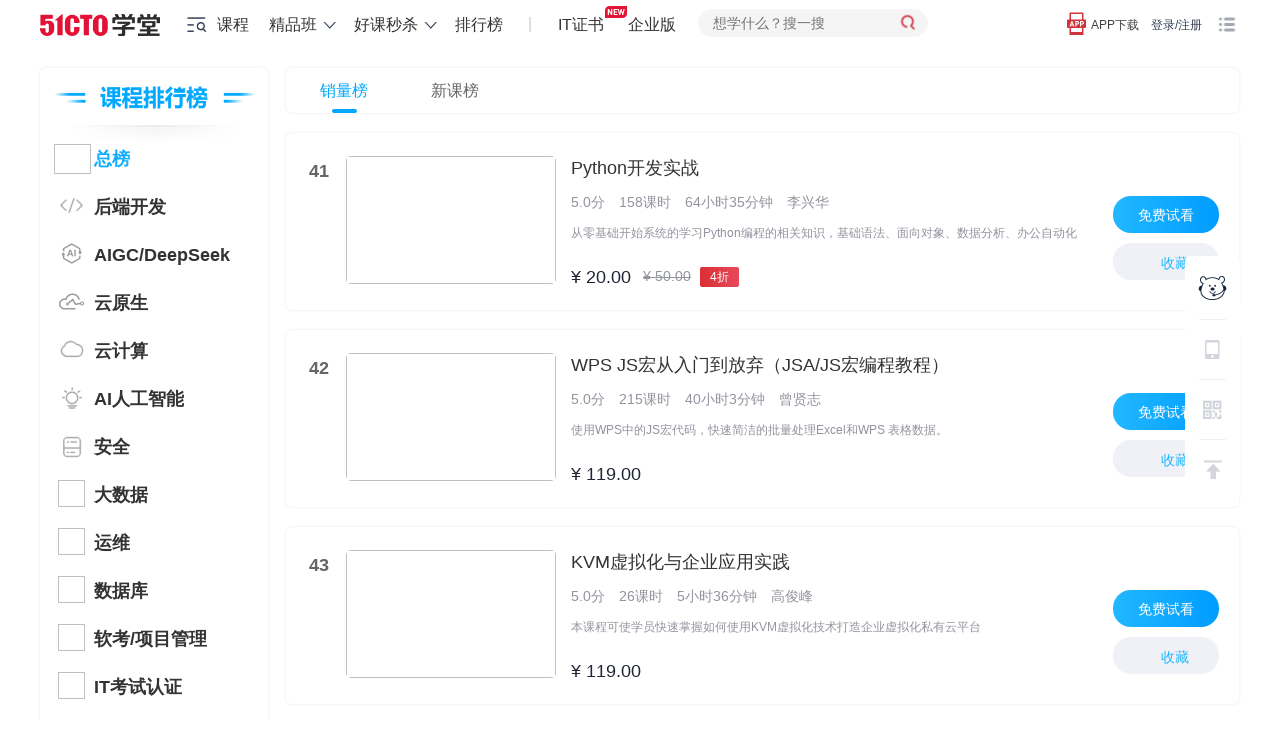

--- FILE ---
content_type: text/html; charset=UTF-8
request_url: https://edu.51cto.com/ranking/0-pay-year-p5.html
body_size: 34059
content:
<!DOCTYPE html>
<html lang="zh-CN">
<head>
    <meta http-equiv="Content-Type" content="text/html; charset=UTF-8" />
    <meta name="viewport" content="width=device-width, initial-scale=1">
	<meta name="360-site-verification" content="241e96c767f8d3e702b658267e7dcf2f" />
    <meta name="format-detection" content="telephone=no,email=no,address=no">
    <!-- dns prefetch -->
<meta http-equiv="x-dns-prefetch-control" content="on">
<link rel="preconnect" href="https://cdn.51cto.com/">
<link rel="dns-prefetch" href="https://cdn.51cto.com/">
<link rel="preconnect" href="https://static2.51cto.com/">
<link rel="dns-prefetch" href="https://static2.51cto.com/">
<link rel="preconnect" href="https://s2.51cto.com/">
<link rel="dns-prefetch" href="https://s2.51cto.com/">
<!-- preload -->
<link rel="preload" as="image" href="https://s2.51cto.com/images/100/base/empty.png?x-oss-process=image/format,webp/ignore-error,1">

        <meta name="csrf-param" content="_csrf">
    <meta name="csrf-token" content="wBSLslSJ2eYDMtPFmNF4t2SrnP04ENac32jspU-qEPxyHAsBYATcntJ-QBasJ_r-9RNy-SOHK0uqmtvBa5zVnQ==">
    <title>全部排行榜_销量榜_近一年销量排行榜-51CTO学堂排行榜</title>
    <meta name="keywords" content="IT培训,IT在线培训,IT教育培训,IT在线教育，系统/运维，云计算，大数据，Web开发，编程语言，软件研发，考试认证，数据库，网络/安全，人工智能，移动开发，游戏开发，嵌入式，服务器，企业信息化，Office办公，产品/设计">
<meta name="description" content="专业IT技能在线培训平台：拥有系统/运维，云计算，大数据，Web开发，编程语言，软件研发，考试认证，数据库，网络/安全，人工智能，移动开发，游戏开发，嵌入式，服务器，企业信息化，Office办公，产品/设计，其它等各种IT领域培训课程视频及微职位培训课程。">    <script type="application/ld+json" data-hid="timeFactor">
            </script>
    <!-- 课程详情 -->
    
    <!-- 4个列表 -->
         <!-- 短视频、秒杀、排行榜页面、购物车、学员故事 -->
                     <link href="https://s5-edu.51cto.com/edu/edu-static/output/css/center/frontend/async_css_base.min.css?v=5abb941ea1" rel="stylesheet"><link href="https://s5-edu.51cto.com/edu/edu-static/center/frontend/rank/css/rankList.css?v=4164047212" rel="stylesheet"><link href="https://s5-edu.51cto.com/edu/edu-static/center/frontend/rank/css/ranking.css?v=f1a8f55924" rel="stylesheet"><link href="https://s5-edu.51cto.com/edu/edu-static/output/css/center/frontend/performance_base.min.css?v=76cb8d2a80" rel="stylesheet"><link href="https://s5-edu.51cto.com/edu/edu-static/center/frontend/list/css/interest-perfor.css?v=8b8fbb5ea3" rel="stylesheet">                <!-- 讲师详情、套餐详情 -->
        </head>
<body>
        <!-- 顶部广告（列表页，课程详情页...） -->
                    
                        


    <header class="Header3 white ">
        <nav class="Page">
            <ul>
                <li class="fl logo">
                    <a href="/" rel="nofollow" style="height: 50px;">
                        <img class="bottom_logo_pic_new" src="https://s2.51cto.com/edu/edu_center/logos/logo5.png" width="120" height="22" alt="logo" style="top: 6px" />
                    </a>
                </li>
                <li class="fl hasMore classify">
                    <a href="https://edu.51cto.com/courselist/index-f1.html?utm_source=topbar" target="_blank" rel="nofollow">
                        <i class="icon-left"></i>课程
                    </a>
                    <div class="more-course-list disp-n">
                        <ul class="course-list-new">
            <li class="item">
        <div class="item-content">
            <a class="name" href="https://edu.51cto.com/courselist/327.html" target="_blank">云原生</a>
            /<a class="name" href="https://edu.51cto.com/courselist/66.html" target="_blank">K8s</a>
            /<a class="name" href="https://edu.51cto.com/courselist/61.html" target="_blank">云计算</a>
            /<a class="name" href="https://edu.51cto.com/courselist/328.html" target="_blank">鸿蒙</a>
                    </div>
        <div class="right-more">
            <ul class="top-attention clearfix2">
                <li class="path"><a href="https://edu.51cto.com/topiclist" target="_blank"><i></i>专题套餐</a></li>
                <li class="rank"><a href="https://edu.51cto.com/ranking/index.html" target="_blank"><i></i>排行榜</a></li>
                <li class="seckill"><a href="https://edu.51cto.com/center/activity/index/day-seckill" target="_blank"><i></i>好课秒杀</a></li>
                <li class="vip"> <a href="https://home.51cto.com/members/in-fo" target="_blank" rel="nofollow"><i></i>VIP会员</a></li>
            </ul>
            <dl class="right-more-detail detail_left_yunwei">
                <dt class="main-name"><a href="https://edu.51cto.com/courselist/327.html" target="_blank">云原生</a></dt>
                <dd class="other-name">
                    <p>
                        <a href="https://edu.51cto.com/courselist/66.html" target="_blank">K8s<i class="hot"></i></a><em>|</em>
                        <a href="https://edu.51cto.com/courselist/329.html" target="_blank">Docker</a><em>|</em>
                        <a href="https://edu.51cto.com/courselist/330.html" target="_blank">DevOps</a><em>|</em>
                        <a href="https://edu.51cto.com/courselist/331.html" target="_blank">微服务</a><em>|</em>
                        <a href="https://edu.51cto.com/courselist/350.html" target="_blank">CKS认证</a><em>|</em>
                        <a href="https://edu.51cto.com/courselist/351.html" target="_blank">CKA认证</a>                    </p>
                </dd>
                <dt class="main-name"><a href="https://edu.51cto.com/courselist/61.html" target="_blank">云计算</a></dt>
                <dd class="other-name">
                    <p>
                        <a href="https://edu.51cto.com/courselist/352.html" target="_blank">AWS认证</a><em>|</em>
                        <a href="https://edu.51cto.com/courselist/326.html" target="_blank">OpenStack</a><em>|</em>
                        <a href="https://edu.51cto.com/courselist/81.html" target="_blank">虚拟化<i class="hot"></i></a><em>|</em>
                        <a href="https://edu.51cto.com/courselist/63.html" target="_blank">云平台<i class="hot"></i></a><em>|</em>
                        <a href="https://edu.51cto.com/courselist/339.html" target="_blank">阿里云认证</a>                    </p>
                </dd>
                <dt class="main-name"><a href="https://edu.51cto.com/courselist/328.html" target="_blank">鸿蒙</a></dt>
                <dd class="other-name">
                    <p>
                        <a href="https://edu.51cto.com/courselist/322.html" target="_blank">应用开发<i class="new"></i></a><em>|</em>
                        <a href="https://edu.51cto.com/courselist/321.html" target="_blank">设备开发</a><em>|</em>
                        <a href="https://edu.51cto.com/courselist/333.html" target="_blank">框架语言</a>                    </p>
                </dd>
                </dl>
                    </div>
    </li>
            <li class="item">
        <div class="item-content">
            <a class="name" href="https://edu.51cto.com/courselist/340.html" target="_blank">DeepSeek</a>
            /<a class="name" href="https://edu.51cto.com/courselist/341.html" target="_blank">大模型</a>
            /<a class="name" href="https://edu.51cto.com/courselist/343.html" target="_blank">Agent</a>
            /<a class="name" href="https://edu.51cto.com/courselist/344.html" target="_blank">提示词</a>
                    </div>
        <div class="right-more">
            <ul class="top-attention clearfix2">
                <li class="path"><a href="https://edu.51cto.com/topiclist" target="_blank"><i></i>专题套餐</a></li>
                <li class="rank"><a href="https://edu.51cto.com/ranking/index.html" target="_blank"><i></i>排行榜</a></li>
                <li class="seckill"><a href="https://edu.51cto.com/center/activity/index/day-seckill" target="_blank"><i></i>好课秒杀</a></li>
                <li class="vip"> <a href="https://home.51cto.com/members/in-fo" target="_blank" rel="nofollow"><i></i>VIP会员</a></li>
            </ul>
            <dl class="right-more-detail ">
                <dt class="main-name"><a href="https://edu.51cto.com/courselist/340.html" target="_blank">AIGC大模型</a></dt>
                <dd class="other-name">
                    <p>
                        <a href="https://edu.51cto.com/courselist/343.html" target="_blank">DeepSeek/Agent/RAG<i class="new"></i><i class="hot"></i></a><em>|</em>
                        <a href="https://edu.51cto.com/courselist/341.html" target="_blank">预训练/微调/transformer/算法算力</a><em>|</em>
                        <a href="https://edu.51cto.com/courselist/345.html" target="_blank">AI绘画/视频/Sora</a><em>|</em>
                        <a href="https://edu.51cto.com/courselist/344.html" target="_blank">prompt工程</a>                    </p>
                </dd>
                <dt class="main-name"><a href="https://edu.51cto.com/courselist/195.html" target="_blank">AI人工智能</a></dt>
                <dd class="other-name">
                    <p>
                        <a href="https://edu.51cto.com/courselist/198.html" target="_blank">深度学习</a><em>|</em>
                        <a href="https://edu.51cto.com/courselist/250.html" target="_blank">机器学习</a><em>|</em>
                        <a href="https://edu.51cto.com/courselist/200.html" target="_blank">NLP自然语言处理</a><em>|</em>
                        <a href="https://edu.51cto.com/courselist/320.html" target="_blank">计算机视觉</a><em>|</em>
                        <a href="https://edu.51cto.com/courselist/252.html" target="_blank">语音识别</a><em>|</em>
                        <a href="https://edu.51cto.com/courselist/197.html" target="_blank">人工智能</a>                    </p>
                </dd>
                </dl>
                    </div>
    </li>
            <li class="item">
        <div class="item-content">
            <a class="name" href="https://edu.51cto.com/courselist/286.html" target="_blank">安全</a>
            /<a class="name" href="https://edu.51cto.com/courselist/300.html" target="_blank">渗透测试</a>
            /<a class="name" href="https://edu.51cto.com/courselist/1.html " target="_blank">网络技术</a>
            /<a class="name" href="https://edu.51cto.com/courselist/144.html" target="_blank">物联网</a>
                    </div>
        <div class="right-more">
            <ul class="top-attention clearfix2">
                <li class="path"><a href="https://edu.51cto.com/topiclist" target="_blank"><i></i>专题套餐</a></li>
                <li class="rank"><a href="https://edu.51cto.com/ranking/index.html" target="_blank"><i></i>排行榜</a></li>
                <li class="seckill"><a href="https://edu.51cto.com/center/activity/index/day-seckill" target="_blank"><i></i>好课秒杀</a></li>
                <li class="vip"> <a href="https://home.51cto.com/members/in-fo" target="_blank" rel="nofollow"><i></i>VIP会员</a></li>
            </ul>
            <dl class="right-more-detail ">
                <dt class="main-name"><a href="https://edu.51cto.com/courselist/286.html" target="_blank">安全</a></dt>
                <dd class="other-name">
                    <p>
                        <a href="https://edu.51cto.com/courselist/300.html" target="_blank">渗透测试<i class="hot"></i></a><em>|</em>
                        <a href="https://edu.51cto.com/courselist/299.html" target="_blank">系统安全</a><em>|</em>
                        <a href="https://edu.51cto.com/courselist/298.html" target="_blank">服务器安全</a><em>|</em>
                        <a href="https://edu.51cto.com/courselist/297.html" target="_blank">数据安全</a><em>|</em>
                        <a href="https://edu.51cto.com/courselist/296.html" target="_blank">Web安全</a><em>|</em>
                        <a href="https://edu.51cto.com/courselist/295.html" target="_blank">安全教育</a><em>|</em>
                        <a href="https://edu.51cto.com/courselist/301.html" target="_blank">CTF<i class="new"></i></a>                    </p>
                </dd>
                <dt class="main-name"><a href="https://edu.51cto.com/courselist/1.html" target="_blank">网络技术</a></dt>
                <dd class="other-name">
                    <p>
                        <a href="https://edu.51cto.com/courselist/3.html" target="_blank">网络管理</a><em>|</em>
                        <a href="https://edu.51cto.com/courselist/70.html" target="_blank">路由交换<i class="hot"></i></a><em>|</em>
                        <a href="https://edu.51cto.com/courselist/4.html" target="_blank">网络规划</a>                    </p>
                </dd>
                <dt class="main-name"><a href="https://edu.51cto.com/courselist/144.html" target="_blank">物联网</a></dt>
                <dd class="other-name">
                    <p>
                        <a href="https://edu.51cto.com/courselist/292.html" target="_blank">通讯技术</a><em>|</em>
                        <a href="https://edu.51cto.com/courselist/116.html" target="_blank">嵌入式开发</a><em>|</em>
                        <a href="https://edu.51cto.com/courselist/146.html" target="_blank">单片机</a><em>|</em>
                        <a href="https://edu.51cto.com/courselist/235.html" target="_blank">物联网应用</a>                    </p>
                </dd>
                </dl>
                    </div>
    </li>
            <li class="item">
        <div class="item-content">
            <a class="name" href="https://edu.51cto.com/courselist/78.html" target="_blank">Python</a>
            /<a class="name" href="https://edu.51cto.com/courselist/14.html" target="_blank">Java</a>
            /<a class="name" href="https://edu.51cto.com/courselist/12.html" target="_blank"> C/C++</a>
            /<a class="name" href="https://edu.51cto.com/courselist/27.html" target="_blank">Go语言</a>
                    </div>
        <div class="right-more">
            <ul class="top-attention clearfix2">
                <li class="path"><a href="https://edu.51cto.com/topiclist" target="_blank"><i></i>专题套餐</a></li>
                <li class="rank"><a href="https://edu.51cto.com/ranking/index.html" target="_blank"><i></i>排行榜</a></li>
                <li class="seckill"><a href="https://edu.51cto.com/center/activity/index/day-seckill" target="_blank"><i></i>好课秒杀</a></li>
                <li class="vip"> <a href="https://home.51cto.com/members/in-fo" target="_blank" rel="nofollow"><i></i>VIP会员</a></li>
            </ul>
            <dl class="right-more-detail detail_left_yunwei">
                <dt class="main-name"><a href="https://edu.51cto.com/courselist/11.html" target="_blank">后端开发</a></dt>
                <dd class="other-name">
                    <p>
                        <a href="https://edu.51cto.com/courselist/78.html" target="_blank">Python</a><em>|</em>
                        <a href="https://edu.51cto.com/courselist/14.html" target="_blank">Java<i class="hot"></i></a><em>|</em>
                        <a href="https://edu.51cto.com/courselist/12.html" target="_blank">C/C++</a><em>|</em>
                        <a href="https://edu.51cto.com/courselist/27.html" target="_blank">Go语言</a><em>|</em>
                        <a href="https://edu.51cto.com/courselist/25.html" target="_blank">PHP</a><em>|</em>
                        <a href="https://edu.51cto.com/courselist/187.html" target="_blank">R语言</a><em>|</em>
                        <a href="https://edu.51cto.com/courselist/13.html" target="_blank">.Net</a><em>|</em>
                        <a href="https://edu.51cto.com/courselist/313.html" target="_blank">架构设计</a><em>|</em>
                        <a href="https://edu.51cto.com/courselist/201.html" target="_blank">少儿编程</a><em>|</em>
                        <a href="https://edu.51cto.com/courselist/77.html" target="_blank">开发编程</a>                    </p>
                </dd>
                <dt class="main-name"><a href="https://edu.51cto.com/courselist/287.html" target="_blank">研发管理</a></dt>
                <dd class="other-name">
                    <p>
                        <a href="https://edu.51cto.com/courselist/303.html" target="_blank">项目管理<i class="hot"></i></a><em>|</em>
                        <a href="https://edu.51cto.com/courselist/304.html" target="_blank">工具/平台</a><em>|</em>
                        <a href="https://edu.51cto.com/courselist/305.html" target="_blank">技术管理</a>                    </p>
                </dd>
                <dt class="main-name"><a href="https://edu.51cto.com/courselist/279.html" target="_blank">企业实践院</a></dt>
                <dd class="other-name">
                    <p>
                        <a href="https://edu.51cto.com/courselist/281.html" target="_blank">大咖来了</a><em>|</em>
                        <a href="https://edu.51cto.com/courselist/283.html" target="_blank">F5Networks</a><em>|</em>
                        <a href="https://edu.51cto.com/courselist/324.html" target="_blank">Elastic</a>                    </p>
                </dd>
                </dl>
                    </div>
    </li>
            <li class="item">
        <div class="item-content">
            <a class="name" href="https://edu.51cto.com/courselist/48.html" target="_blank">Linux</a>
            /<a class="name" href="https://edu.51cto.com/courselist/234.html" target="_blank">自动化运维</a>
            /<a class="name" href="https://edu.51cto.com/courselist/16.html" target="_blank">Oracle</a>
            /<a class="name" href="https://edu.51cto.com/courselist/241.html" target="_blank">测试</a>
                    </div>
        <div class="right-more">
            <ul class="top-attention clearfix2">
                <li class="path"><a href="https://edu.51cto.com/topiclist" target="_blank"><i></i>专题套餐</a></li>
                <li class="rank"><a href="https://edu.51cto.com/ranking/index.html" target="_blank"><i></i>排行榜</a></li>
                <li class="seckill"><a href="https://edu.51cto.com/center/activity/index/day-seckill" target="_blank"><i></i>好课秒杀</a></li>
                <li class="vip"> <a href="https://home.51cto.com/members/in-fo" target="_blank" rel="nofollow"><i></i>VIP会员</a></li>
            </ul>
            <dl class="right-more-detail ">
                <dt class="main-name"><a href="https://edu.51cto.com/courselist/47.html" target="_blank">运维</a></dt>
                <dd class="other-name">
                    <p>
                        <a href="https://edu.51cto.com/courselist/48.html" target="_blank">Linux<i class="hot"></i></a><em>|</em>
                        <a href="https://edu.51cto.com/courselist/234.html" target="_blank">自动化运维<i class="hot"></i></a><em>|</em>
                        <a href="https://edu.51cto.com/courselist/54.html" target="_blank">Windows</a><em>|</em>
                        <a href="https://edu.51cto.com/courselist/227.html" target="_blank">运维工具</a><em>|</em>
                        <a href="https://edu.51cto.com/courselist/314.html" target="_blank">服务器</a>                    </p>
                </dd>
                <dt class="main-name"><a href="https://edu.51cto.com/courselist/15.html" target="_blank">数据库</a></dt>
                <dd class="other-name">
                    <p>
                        <a href="https://edu.51cto.com/courselist/359.html" target="_blank">PostgreSQL<i class="hot"></i></a><em>|</em>
                        <a href="https://edu.51cto.com/courselist/16.html" target="_blank">Oracle<i class="hot"></i></a><em>|</em>
                        <a href="https://edu.51cto.com/courselist/17.html" target="_blank">MySQL<i class="hot"></i></a><em>|</em>
                        <a href="https://edu.51cto.com/courselist/167.html" target="_blank">国产数据库</a><em>|</em>
                        <a href="https://edu.51cto.com/courselist/164.html" target="_blank">NoSQL</a><em>|</em>
                        <a href="https://edu.51cto.com/courselist/52.html" target="_blank">SQL Server</a><em>|</em>
                        <a href="https://edu.51cto.com/courselist/165.html" target="_blank">MongoDB</a>                    </p>
                </dd>
                <dt class="main-name"><a href="https://edu.51cto.com/courselist/241.html" target="_blank">测试</a></dt>
                <dd class="other-name">
                    <p>
                        <a href="https://edu.51cto.com/courselist/242.html" target="_blank">性能测试</a><em>|</em>
                        <a href="https://edu.51cto.com/courselist/243.html" target="_blank">自动化测试<i class="hot"></i></a><em>|</em>
                        <a href="https://edu.51cto.com/courselist/133.html" target="_blank">功能测试</a><em>|</em>
                        <a href="https://edu.51cto.com/courselist/246.html" target="_blank">软件测试</a>                    </p>
                </dd>
                </dl>
                    </div>
    </li>
            <li class="item">
        <div class="item-content">
            <a class="name" href=" https://edu.51cto.com/courselist/120.html" target="_blank">大数据</a>
            /<a class="name" href="https://edu.51cto.com/courselist/195.html" target="_blank">人工智能</a>
            /<a class="name" href="https://edu.51cto.com/courselist/198.html" target="_blank">深度学习</a>
            /<a class="name" href="https://edu.51cto.com/courselist/90.html" target="_blank">办公应用</a>
                    </div>
        <div class="right-more">
            <ul class="top-attention clearfix2">
                <li class="path"><a href="https://edu.51cto.com/topiclist" target="_blank"><i></i>专题套餐</a></li>
                <li class="rank"><a href="https://edu.51cto.com/ranking/index.html" target="_blank"><i></i>排行榜</a></li>
                <li class="seckill"><a href="https://edu.51cto.com/center/activity/index/day-seckill" target="_blank"><i></i>好课秒杀</a></li>
                <li class="vip"> <a href="https://home.51cto.com/members/in-fo" target="_blank" rel="nofollow"><i></i>VIP会员</a></li>
            </ul>
            <dl class="right-more-detail ">
                <dt class="main-name"><a href="https://edu.51cto.com/courselist/120.html" target="_blank">大数据</a></dt>
                <dd class="other-name">
                    <p>
                        <a href="https://edu.51cto.com/courselist/289.html" target="_blank">大数据系统</a><em>|</em>
                        <a href="https://edu.51cto.com/courselist/290.html" target="_blank">数据可视化</a><em>|</em>
                        <a href="https://edu.51cto.com/courselist/291.html" target="_blank">数据挖掘与分析<i class="hot"></i></a><em>|</em>
                        <a href="https://edu.51cto.com/courselist/125.html" target="_blank">大数据技术与理论</a>                    </p>
                </dd>
                <dt class="main-name"><a href="https://edu.51cto.com/courselist/195.html" target="_blank">人工智能</a></dt>
                <dd class="other-name">
                    <p>
                        <a href="https://edu.51cto.com/courselist/198.html" target="_blank">深度学习<i class="hot"></i></a><em>|</em>
                        <a href="https://edu.51cto.com/courselist/250.html" target="_blank">机器学习</a><em>|</em>
                        <a href="https://edu.51cto.com/courselist/200.html" target="_blank">NLP</a><em>|</em>
                        <a href="https://edu.51cto.com/courselist/320.html" target="_blank">计算机视觉</a><em>|</em>
                        <a href="https://edu.51cto.com/courselist/252.html" target="_blank">语音识别</a>                    </p>
                </dd>
                <dt class="main-name"><a href="https://edu.51cto.com/courselist/236.html" target="_blank">区块链</a></dt>
                <dd class="other-name">
                    <p>
                        <a href="https://edu.51cto.com/courselist/294.html" target="_blank">基本原理</a><em>|</em>
                        <a href="https://edu.51cto.com/courselist/353.html" target="_blank">DApp应用开发</a><em>|</em>
                        <a href="https://edu.51cto.com/courselist/255.html" target="_blank">智能合约</a><em>|</em>
                        <a href="https://edu.51cto.com/courselist/256.html" target="_blank">EOS应用</a>                    </p>
                </dd>
                <dt class="main-name"><a href="https://edu.51cto.com/courselist/90.html" target="_blank">办公应用</a></dt>
                <dd class="other-name">
                    <p>
                        <a href="https://edu.51cto.com/courselist/91.html" target="_blank">Excel</a><em>|</em>
                        <a href="https://edu.51cto.com/courselist/93.html" target="_blank">PPT</a><em>|</em>
                        <a href="https://edu.51cto.com/courselist/143.html" target="_blank">Word</a><em>|</em>
                        <a href="https://edu.51cto.com/courselist/315.html" target="_blank">ERP</a><em>|</em>
                        <a href="https://edu.51cto.com/courselist/316.html" target="_blank">企业管理软件</a><em>|</em>
                        <a href="https://edu.51cto.com/courselist/222.html" target="_blank">思维导图</a>                    </p>
                </dd>
                </dl>
                    </div>
    </li>
            <li class="item">
        <div class="item-content">
            <a class="name" href="https://edu.51cto.com/courselist/101.html" target="_blank">大前端开发</a>
            /<a class="name" href="https://edu.51cto.com/courselist/245.html" target="_blank">Vue</a>
            /<a class="name" href="https://edu.51cto.com/courselist/258.html" target="_blank">React</a>
            /<a class="name" href="https://edu.51cto.com/courselist/259.html" target="_blank">Angular</a>
                    </div>
        <div class="right-more">
            <ul class="top-attention clearfix2">
                <li class="path"><a href="https://edu.51cto.com/topiclist" target="_blank"><i></i>专题套餐</a></li>
                <li class="rank"><a href="https://edu.51cto.com/ranking/index.html" target="_blank"><i></i>排行榜</a></li>
                <li class="seckill"><a href="https://edu.51cto.com/center/activity/index/day-seckill" target="_blank"><i></i>好课秒杀</a></li>
                <li class="vip"> <a href="https://home.51cto.com/members/in-fo" target="_blank" rel="nofollow"><i></i>VIP会员</a></li>
            </ul>
            <dl class="right-more-detail ">
                <dt class="main-name"><a href="https://edu.51cto.com/courselist/101.html" target="_blank">前端开发</a></dt>
                <dd class="other-name">
                    <p>
                        <a href="https://edu.51cto.com/courselist/103.html" target="_blank">Html/CSS</a><em>|</em>
                        <a href="https://edu.51cto.com/courselist/102.html" target="_blank">JavaScript<i class="hot"></i></a><em>|</em>
                        <a href="https://edu.51cto.com/courselist/245.html" target="_blank">Vue.js<i class="hot"></i></a><em>|</em>
                        <a href="https://edu.51cto.com/courselist/258.html" target="_blank">React.JS<i class="new"></i></a><em>|</em>
                        <a href="https://edu.51cto.com/courselist/259.html" target="_blank">Angular</a><em>|</em>
                        <a href="https://edu.51cto.com/courselist/190.html" target="_blank">Node.js<i class="new"></i></a><em>|</em>
                        <a href="https://edu.51cto.com/courselist/104.html" target="_blank">jQuery</a><em>|</em>
                        <a href="https://edu.51cto.com/courselist/260.html" target="_blank">UI框架</a><em>|</em>
                        <a href="https://edu.51cto.com/courselist/139.html" target="_blank">跨平台开发框架<i class="new"></i></a><em>|</em>
                        <a href="https://edu.51cto.com/courselist/105.html" target="_blank">前端技术</a>                    </p>
                </dd>
                <dt class="main-name"><a href="https://edu.51cto.com/courselist/34.html" target="_blank">移动开发</a></dt>
                <dd class="other-name">
                    <p>
                        <a href="https://edu.51cto.com/courselist/86.html" target="_blank">HTML5</a><em>|</em>
                        <a href="https://edu.51cto.com/courselist/35.html" target="_blank">Android</a><em>|</em>
                        <a href="https://edu.51cto.com/courselist/37.html" target="_blank">iOS</a><em>|</em>
                        <a href="https://edu.51cto.com/courselist/142.html" target="_blank">微信开发<i class="new"></i></a>                    </p>
                </dd>
                <dt class="main-name"><a href="https://edu.51cto.com/courselist/126.html" target="_blank">游戏开发</a></dt>
                <dd class="other-name">
                    <p>
                        <a href="https://edu.51cto.com/courselist/55.html" target="_blank">Unity3D</a><em>|</em>
                        <a href="https://edu.51cto.com/courselist/85.html" target="_blank">Cocos2d-x</a>                    </p>
                </dd>
                </dl>
                    </div>
    </li>
            <li class="item">
        <div class="item-content">
            <a class="name" href="https://rk.51cto.com/?utm_platform=pc&utm_medium=51cto&utm_source=edu&utm_content=xtfl" target="_blank">2026软考</a>
            /<a class="name" href="https://e.51cto.com/training_913.html?utm_platform=pc&utm_medium=51cto&utm_source=edu&utm_content=xtfl" target="_blank">华为</a>
            /<a class="name" href="https://edu.51cto.com/surl=UIHxo" target="_blank">运维开发</a>
            /<a class="name" href="https://edu.51cto.com/center/couponlink/index/coupon?code=eJU8888D" target="_blank">AI辅助编程</a>
                    </div>
        <div class="right-more">
            <ul class="top-attention clearfix2">
                <li class="path"><a href="https://edu.51cto.com/topiclist" target="_blank"><i></i>专题套餐</a></li>
                <li class="rank"><a href="https://edu.51cto.com/ranking/index.html" target="_blank"><i></i>排行榜</a></li>
                <li class="seckill"><a href="https://edu.51cto.com/center/activity/index/day-seckill" target="_blank"><i></i>好课秒杀</a></li>
                <li class="vip"> <a href="https://home.51cto.com/members/in-fo" target="_blank" rel="nofollow"><i></i>VIP会员</a></li>
            </ul>
                            <dl class="right-more-detail">
                    <dt class="main-name"><a href="https://e.51cto.com/wejob/list?pid=4&utm_platform=pc&utm_medium=51cto&utm_source=edu&utm_content=sy_catewzl&rtm_frd=" target="_blank" rel="nofollow">2026年软考</a></dt>
                    <dd class="other-name">
                        <p>
                            <a href="https://e.51cto.com/wejob/list?pid=4&cid=32&tid=96&utm_platform=pc&utm_medium=51cto&utm_source=edu&utm_content=sy_catewzl&rtm_frd=" target="_blank" rel="nofollow">信息系统项目管理师<i class="hot"></i></a><em>|</em>
                            <a href="https://e.51cto.com/wejob/list?pid=4&cid=32&tid=100&utm_platform=pc&utm_medium=51cto&utm_source=edu&utm_content=sy_catewzl&rtm_frd=" target="_blank" rel="nofollow">系统架构设计师</a><em>|</em>
                            <a href="https://e.51cto.com/wejob/list?pid=4&cid=32&tid=98&utm_platform=pc&utm_medium=51cto&utm_source=edu&utm_content=sy_catewzl&rtm_frd=" target="_blank" rel="nofollow">网络规划设计师</a><em>|</em>
                            <a href="https://e.51cto.com/wejob/list?pid=4&cid=32&tid=99&utm_platform=pc&utm_medium=51cto&utm_source=edu&utm_content=sy_catewzl&rtm_frd=" target="_blank" rel="nofollow">系统规划与管理师</a><em>|</em>
                            <a href="https://e.51cto.com/wejob/list?pid=4&cid=32&tid=101&utm_platform=pc&utm_medium=51cto&utm_source=edu&utm_content=sy_catewzl&rtm_frd=" target="_blank" rel="nofollow">系统分析师</a><em>|</em>
                            <a href="https://e.51cto.com/wejob/list?pid=4&cid=120&tid=93&utm_platform=pc&utm_medium=51cto&utm_source=edu&utm_content=sy_catewzl&rtm_frd=" target="_blank" rel="nofollow">系统集成项目管理工程师<i class="hot"></i></a><em>|</em>
                            <a href="https://e.51cto.com/wejob/list?pid=4&cid=120&tid=90&utm_platform=pc&utm_medium=51cto&utm_source=edu&utm_content=sy_catewzl&rtm_frd=" target="_blank" rel="nofollow">网络工程师</a><em>|</em>
                            <a href="https://e.51cto.com/wejob/list?pid=4&cid=120&tid=89&utm_platform=pc&utm_medium=51cto&utm_source=edu&utm_content=sy_catewzl&rtm_frd=" target="_blank" rel="nofollow">软件设计师</a><em>|</em>
                            <a href="https://e.51cto.com/wejob/list?pid=4&cid=120&tid=94&utm_platform=pc&utm_medium=51cto&utm_source=edu&utm_content=sy_catewzl&rtm_frd=" target="_blank" rel="nofollow">信息安全工程师</a><em>|</em>
                            <a href="https://e.51cto.com/wejob/list?pid=4&cid=120&tid=88&utm_platform=pc&utm_medium=51cto&utm_source=edu&utm_content=sy_catewzl&rtm_frd=" target="_blank" rel="nofollow">软件评测师</a><em>|</em>
                            <a href="https://e.51cto.com/wejob/list?pid=4&cid=120&tid=97&utm_platform=pc&utm_medium=51cto&utm_source=edu&utm_content=sy_catewzl&rtm_frd=" target="_blank" rel="nofollow">数据库系统工程师  </a>
                        </p>
                    </dd>
                    <div>
                        <div class="mr50" style="display:inline-block;">
                            <dt class="main-name"><a href="https://e.51cto.com/wejob/list?pid=33&utm_platform=pc&utm_medium=51cto&utm_source=edu&utm_content=sy_catewzl&rtm_frd=" target="_blank" rel="nofollow">PMP项目管理</a></dt>
                            <dd class="other-name">
                                <p>
                                    <a href="https://e.51cto.com/wejob/list?pid=33&cid=48&utm_platform=pc&utm_medium=51cto&utm_source=edu&utm_content=sy_catewzl&rtm_frd=" target="_blank" rel="nofollow">PMP项目管理<i class="hot"></i></a><em>|</em>
                                    <a href="https://e.51cto.com/wejob/list?pid=33&cid=50&utm_platform=pc&utm_medium=51cto&utm_source=edu&utm_content=sy_catewzl&rtm_frd=" target="_blank" rel="nofollow">ITIL®Foundation</a><em>|</em>
                                    <a href="https://e.51cto.com/wejob/list?pid=33&cid=49&utm_platform=pc&utm_medium=51cto&utm_source=edu&utm_content=sy_catewzl&rtm_frd=" target="_blank" rel="nofollow">ACP敏捷管理 </a>
                                </p>
                            </dd>
                        </div>
                        <div style="display:inline-block;">
                            <dt class="main-name"><a href="https://e.51cto.com/wejob/list?pid=5&cid=34&utm_platform=pc&utm_medium=51cto&utm_source=edu&utm_content=sy_catewzl&rtm_frd=" target="_blank" rel="nofollow">华为</a></dt>
                            <dd class="other-name">
                                <p>
                                    <a href="https://e.51cto.com/wejob/list?pid=184&cid=185&tid=189&utm_platform=pc&utm_medium=51cto&utm_source=edu&utm_content=sy_catewzl&rtm_frd=" target="_blank" rel="nofollow">HCIP认证<i class="hot"></i></a><em>|</em>
                                    <a href="https://e.51cto.com/wejob/list?pid=184&cid=185&tid=190&utm_platform=pc&utm_medium=51cto&utm_source=edu&utm_content=sy_catewzl&rtm_frd=" target="_blank" rel="nofollow">HCIE认证</a>
                                </p>
                            </dd>
                        </div>
                    </div>
                    <div>
                        <div class="mr50" style="display:inline-block;">
                            <dt class="main-name"><a href="https://e.51cto.com/wejob/list?pid=5&cid=35&utm_platform=pc&utm_medium=51cto&utm_source=edu&utm_content=sy_catewzl&rtm_frd=" target="_blank" rel="nofollow">红帽</a></dt>
                            <dd class="other-name">
                                <p>
                                    <a href="https://e.51cto.com/wejob/list?pid=5&cid=35&tid=53&utm_platform=pc&utm_medium=51cto&utm_source=edu&utm_content=sy_catewzl&rtm_frd=" target="_blank" rel="nofollow">RHCE认证<i class="hot"></i></a><em>|</em>
                                    <a href="https://e.51cto.com/wejob/list?pid=5&cid=35&tid=54&utm_platform=pc&utm_medium=51cto&utm_source=edu&utm_content=sy_catewzl&rtm_frd=" target="_blank" rel="nofollow">RHCA认证</a>
                                </p>
                            </dd>
                        </div>
                        <div style="display:inline-block;">
                            <dt class="main-name"><a href="https://e.51cto.com/wejob/list?pid=5&cid=115&utm_platform=pc&utm_medium=51cto&utm_source=edu&utm_content=sy_catewzl&rtm_frd=" target="_blank" rel="nofollow">Oracle</a></dt>
                            <dd class="other-name">
                                <p>
                                    <a href="https://e.51cto.com/wejob/list?pid=5&cid=115&tid=117&utm_platform=pc&utm_medium=51cto&utm_source=edu&utm_content=sy_catewzl&rtm_frd=" target="_blank" rel="nofollow">Oracle  OCP<i class="hot"></i></a><em>|</em>
                                    <a href="https://e.51cto.com/wejob/list?pid=5&cid=115&tid=149&utm_platform=pc&utm_medium=51cto&utm_source=edu&utm_content=sy_catewzl&rtm_frd=" target="_blank" rel="nofollow">MySQL  OCP</a><em>|</em>
                                    <a href="https://e.51cto.com/wejob/list?pid=5&cid=115&tid=163&utm_platform=pc&utm_medium=51cto&utm_source=edu&utm_content=sy_catewzl&rtm_frd=" target="_blank" rel="nofollow">Oracle  OCM</a>
                                </p>
                            </dd>
                        </div>
                    </div>
                    <dt class="main-name" style="width:100%;"><a href="https://edu.51cto.com/courselist/40.html" target="_blank">考试认证</a></dt>
                    <dd class="other-name" style="width:100%;">
                        <p>
                            <a href="https://edu.51cto.com/courselist/44/f1.html" target="_blank">软考</a><em>|</em>
                            <a href="https://edu.51cto.com/courselist/202/f1.html" target="_blank">PMP</a><em>|</em>
                            <a href="https://edu.51cto.com/courselist/89/f1.html" target="_blank">华为认证</a><em>|</em>
                            <a href="https://edu.51cto.com/courselist/69/f1.html" target="_blank">红帽认证</a><em>|</em>
                            <a href="https://edu.51cto.com/courselist/278/f1.html" target="_blank">Oracle认证</a><em>|</em>
                            <a href="https://edu.51cto.com/courselist/41/f1.html" target="_blank">思科认证</a><em>|</em>
                            <a href="https://edu.51cto.com/courselist/43/f1.html" target="_blank">微软认证</a><em>|</em>
                            <a href="https://edu.51cto.com/courselist/42/f1.html" target="_blank">H3C认证</a><em>|</em>
                            <a href="https://edu.51cto.com/courselist/100/f1.html" target="_blank">等级考试</a><em>|</em>
                            <a href="https://edu.51cto.com/courselist/213/f1.html" target="_blank">计算机考研</a><em>|</em>
                            <a href="https://edu.51cto.com/courselist/159/f1.html" target="_blank">其他</a>
                        </p>
                    </dd>
                </dl>
                    </div>
    </li>
    </ul>
                    </div>
                    <div class="empty"></div>
                </li>
                <li class="fl findslist">
                    <a href="https://e.51cto.com/?utm_platform=pc&utm_medium=51cto&utm_source=edu&utm_content=topbar&rtm_frd=" target="_blank" rel="nofollow">
                        精品班<i class="icon-right"></i>
                    </a>
                    <!-- 引入公共精品班导航模板 -->
                    <div class="wejob_course_box" >
            <div class="wejob_course_item">
            <h3>
                <a href="https://e.51cto.com/wejob/list?pid=pid_ai&utm_platform=pc&utm_medium=51cto&utm_source=edu&utm_content=topbar" target="_blank">
                    AI课程                </a>
            </h3>
                        <div class="wejob_course_dec">
                                    <a href="https://e.51cto.com/training_1607.html?utm_platform=pc&utm_medium=51cto&utm_source=edu&utm_content=topbar" target="_blank">AIGC大模型实战</a>
                                    <a href="https://e.51cto.com/training_1723.html?utm_platform=pc&utm_medium=51cto&utm_source=edu&utm_content=topbar" target="_blank">AIOps智能运维<i class="icon-head-hot">hot</i></a>
                                    <a href="https://e.51cto.com/training_1751.html?utm_platform=pc&utm_medium=51cto&utm_source=edu&utm_content=topbar" target="_blank">华为HCIE-AI解决方案<i class="icon-head-hot">hot</i></a>
                                    <a href="https://e.51cto.com/training_1776.html?utm_platform=pc&utm_medium=51cto&utm_source=edu&utm_content=topbar" target="_blank">华为HCIP-AI</a>
                            </div>
                    </div>
            <div class="wejob_course_item">
            <h3>
                <a href="https://rk.51cto.com/?utm_platform=pc&utm_medium=51cto&utm_source=edu&utm_content=topbar" target="_blank">
                    2026年软考                </a>
            </h3>
                        <div class="wejob_course_dec">
                                    <a href="https://e.51cto.com/training_1760.html?utm_platform=pc&utm_medium=51cto&utm_source=edu&utm_content=topbar" target="_blank">系统架构设计师<i class="icon-head-hot">hot</i></a>
                                    <a href="https://e.51cto.com/training_1611.html?utm_platform=pc&utm_medium=51cto&utm_source=edu&utm_content=topbar" target="_blank">信息系统项目管理师</a>
                                    <a href="https://e.51cto.com/training_1758.html?utm_platform=pc&utm_medium=51cto&utm_source=edu&utm_content=topbar" target="_blank">软件设计师</a>
                                    <a href="https://e.51cto.com/training_1681.html?utm_platform=pc&utm_medium=51cto&utm_source=edu&utm_content=topbar" target="_blank">信息系统监理师</a>
                            </div>
                    </div>
            <div class="wejob_course_item">
            <h3>
                <a href="https://e.51cto.com/wejob/list?pid=1&utm_platform=pc&utm_medium=51cto&utm_source=edu&utm_content=topbar" target="_blank">
                    IT技术                </a>
            </h3>
                        <div class="wejob_course_dec">
                                    <a href="https://e.51cto.com/training_1647.html?utm_platform=pc&utm_medium=51cto&utm_source=edu&utm_content=topbar" target="_blank">Linux云计算架构师<i class="icon-head-hot">hot</i></a>
                                    <a href="https://e.51cto.com/training_1723.html?utm_platform=pc&utm_medium=51cto&utm_source=edu&utm_content=topbar" target="_blank">AIOps智能运维<i class="icon-head-hot">hot</i></a>
                                    <a href="https://e.51cto.com/training_1607.html?utm_platform=pc&utm_medium=51cto&utm_source=edu&utm_content=topbar" target="_blank">AIGC大模型实战</a>
                                    <a href="https://edu.51cto.com/px/train/1783.html?utm_platform=pc&utm_medium=51cto&utm_source=edu&utm_content=topbar" target="_blank">Python全栈开发</a>
                            </div>
                    </div>
            <div class="wejob_course_item">
            <h3>
                <a href="https://e.51cto.com/wejob/list?pid=184&utm_platform=pc&utm_medium=51cto&utm_source=edu&utm_content=topbar" target="_blank">
                    华为认证                </a>
            </h3>
                        <div class="wejob_course_dec">
                                    <a href="https://e.51cto.com/training_1728.html?utm_platform=pc&utm_medium=51cto&utm_source=edu&utm_content=topbar" target="_blank">华为数通HCIE/HCIP</a>
                                    <a href="https://e.51cto.com/training_1644.html?utm_platform=pc&utm_medium=51cto&utm_source=edu&utm_content=topbar" target="_blank">华为云计算HCIE/HCIP</a>
                                    <a href="https://e.51cto.com/training_1751.html?utm_platform=pc&utm_medium=51cto&utm_source=edu&utm_content=topbar" target="_blank">华为HCIE-AI解决方案<i class="icon-head-hot">hot</i></a>
                                    <a href="https://edu.51cto.com/px/train/1686.html?utm_platform=pc&utm_medium=51cto&utm_source=edu&utm_content=topbar" target="_blank">华为存储HCIE-Storage</a>
                            </div>
                    </div>
            <div class="wejob_course_item">
            <h3>
                <a href="https://e.51cto.com/wejob/list?pid=5&utm_platform=pc&utm_medium=51cto&utm_source=edu&utm_content=topbar" target="_blank">
                    厂商认证                </a>
            </h3>
                        <div class="wejob_course_dec">
                                    <a href="https://e.51cto.com/training_1781.html?utm_platform=pc&utm_medium=51cto&utm_source=edu&utm_content=topbar" target="_blank">CKA/CKS架构师</a>
                                    <a href="https://e.51cto.com/training_1741.html?utm_platform=pc&utm_medium=51cto&utm_source=edu&utm_content=topbar" target="_blank">红帽认证工程师</a>
                                    <a href="https://e.51cto.com/training_1766.html?utm_platform=pc&utm_medium=51cto&utm_source=edu&utm_content=topbar" target="_blank">Oracle-OCP认证</a>
                                    <a href="https://e.51cto.com/training_1603.html?utm_platform=pc&utm_medium=51cto&utm_source=edu&utm_content=topbar" target="_blank">Oracle-OCM认证</a>
                            </div>
                    </div>
            <div class="wejob_course_item">
            <h3>
                <a href="https://e.51cto.com/wejob/list?pid=33&utm_platform=pc&utm_medium=51cto&utm_source=edu&utm_content=topbar" target="_blank">
                    项目管理&软考社区                </a>
            </h3>
                        <div class="wejob_course_dec">
                                    <a href="https://e.51cto.com/training_1649.html?utm_platform=pc&utm_medium=51cto&utm_source=edu&utm_content=topbar" target="_blank">PMP®项目管理</a>
                                    <a href="https://e.51cto.com/training_1653.html?utm_platform=pc&utm_medium=51cto&utm_source=edu&utm_content=topbar" target="_blank">ITIL Foundation认证</a>
                                    <a href="https://rk.51cto.com/t/n/sub-238?utm_platform=pc&utm_medium=51cto&utm_source=edu&utm_content=topbar" target="_blank">18大科目题库免费</a>
                                    <a href="https://rk.51cto.com/download?pid=4&utm_platform=pc&utm_medium=51cto&utm_source=edu&utm_content=topbar" target="_blank">考点精练备考资料</a>
                            </div>
                    </div>
    </div>
                </li>
                <!-- <li class="fl link_qy">
                    <a href="https://edu.51cto.com/cert/?utm_platform=pc&utm_medium=51cto&utm_source=edu&utm_content=xtfl" target="_blank" rel="nofollow">
                        IT证书
                        <i class="icon_qy"></i>
                    </a>
                </li> -->
                <li class="fl hasMore findslist" style="position: relative;">
                    <a href="https://edu.51cto.com/topiclist?utm_source=topbar" class="p-r-0" rel="nofollow">好课秒杀<i class="icon-right"></i></a>
                    <div class="findslist-More">
                        <ul>
                            <li class="li4"><a href="https://edu.51cto.com/center/activity/index/day-seckill" target="_blank" rel="nofollow"><i></i>秒杀专区</a></li>
                            <li class="li2"><a href="https://edu.51cto.com/topiclist" target="_blank" rel="nofollow"><i></i>专题套餐</a></li>
                            <!-- <li class="li3"><a href="https://edu.51cto.com/ranking/index.html" target="_blank" rel="nofollow"><i></i>好课排行榜</a></li> -->
                            <li class="li5"><a href="https://edu.51cto.com/courselist/index-zh7.html" target="_blank" rel="nofollow"><i></i>会员免费</a></li>
                        </ul>
                    </div>
                </li>
                <li class="fl"><a href="https://edu.51cto.com/ranking/index.html" target="_blank" rel="nofollow">排行榜</a></li>
                <li class="line fl"></li>
                <li class="fl link_qy"><a href="https://edu.51cto.com/cert/?utm_platform=pc&utm_medium=51cto&utm_source=edu&utm_content=xtfl" target="_blank" rel="nofollow">IT证书<i class="icon_qy"></i></a></li>
                <li class="fl link_qy"><a href="https://b.51cto.com?utm_source=topbar" target="_blank" rel="nofollow">企业版</a></li>
                                                            <li class="topSearch fl" style="margin-left: 10px;">
                            <form action="/center/course/index/search" method="get" id="TopSearchFrom">
                                <input type="text" placeholder="想学什么？搜一搜" name="q" maxlength="30" autocomplete="off" id="searchbtns">
                                <button class="icon search" type="submit" aria-label="search-button"></button>
                            </form>
                            <div class="hotsuggestlist-common" id="Hotsuggestlist-common"></div>
                            <div class="hotsearchlist-common" id="Hotsearchlist-common"></div>
                        </li>
                                                    <li class="fr links">
                    <a href="javascript:;" rel="nofollow" aria-label="menu">
                        <i class="icon"></i>
                    </a>
                    <div class="bridge"></div>
                    <div class="More link-more">
                        <a class="a1" href="https://www.51cto.com?utm_source=topbar" target="_blank" rel="nofollow">
                            <span>51CTO媒体</span>
                            <span>中国优质的IT技术网站</span>
                        </a>
                        <a class="a6" href="https://blog.51cto.com/?utm_source=topbar" target="_blank" rel="nofollow">
                            <span>51CTO博客</span>
                            <span>专业IT技术创作平台</span>
                        </a>
                        <a class="a2" href="https://b.51cto.com?utm_source=wzdh" target="_blank" rel="nofollow">
                            <span>企业内训</span>
                            <span>51CTO企业学堂</span>
                        </a>
                        <a class="a3" href="http://x.51cto.com?utm_source=topbar" target="_blank" rel="nofollow">
                            <span>CTO训练营</span>
                            <span>技术管理者的MBA课堂</span>
                        </a>
                        <a class="a4" href="http://e-learning.51cto.com?utm_source=topbar" target="_blank" rel="nofollow">
                            <span>教育版</span>
                            <span>高校的IT学堂</span>
                        </a>
                        <a class="a5" href="https://edu.51cto.com/center/lec/university/index?utm_source=topbar" target="_blank" rel="nofollow">
                            <span>讲师帮助中心</span>
                            <span>讲师/机构入驻指导</span>
                        </a>
                    </div>
                </li>
                                    <li class="fr">
                        <a class="fr LoginReg login-register-sensors" platform_X="1" page_type_X="1" banner_name_X="1" href="https://edu.51cto.com/user/login.html" rel="nofollow">登录/注册</a>
                        <div class="content-wrap login-content">
                            <div class="detail">
                                <div class="tips">新注册用户可获得：</div>
                                <ul class="detail-list">
                                    <li><img src="https://s2.51cto.com/images/202206/02/14074a5860eb041ba3433c251dd7bc8f.png?x-oss-process=image/format,webp" alt="新课限时0元icon">新课限时0元</li>
                                    <li><img src="https://s2.51cto.com/images/202206/02/1388500705226d2b8f116bf61c7cb5bc.png?x-oss-process=image/format,webp" alt="专属折扣1-2折icon">专属折扣1-2折</li>
                                    <li><img src="https://s2.51cto.com/images/202206/02/8a28f0e69000c4ed12b29eb80e6b89ad.png?x-oss-process=image/format,webp" alt="1000+免费课icon">1000+免费课</li>
                                    <li><img src="https://s2.51cto.com/images/202206/02/d64a54ce047d8c38d00c3635b9c4c0fb.png?x-oss-process=image/format,webp" alt="每月享1107元礼券icon">每月享1107元礼券</li>
                                </ul>
                                <a class="login-btn login-register-sensors" platform_X="1" page_type_X="1" banner_name_X="1" href="https://edu.51cto.com/user/login.html">立即登录/注册</a>
                            </div>
                        </div>
                    </li>
                                                <li class="fr Appicon">
                    <div class="i-wrap">
                        <i class="icon-app"></i>
                    </div>
                     APP下载                        <div class="hidebox">
                            <div class="app_code cl_6">
                                <div><img width="114" height="114" ps-lazy="https://s2.51cto.com/edu/edu_center/logos/downapp.png?x-oss-process=image/format,webp" alt="qrCode" /></div>
                                <p>下载Android客户端</p>
                                <p>下载iphone 客户端</p>
                            </div>
                        </div>
                </li>
                <li class="clear"></li>
            </ul>
            <!-- 停服公告 -->
            <style>
/* 停服公告 */
.service-notice-box {
  display: none;
  position: absolute;
  z-index: 999999;
  top: 100px;
  right: 0;
  box-sizing: border-box;
}
.service-notice-box .service-notice-box-inner {
  position: relative;
  width: 420px;
  padding: 42px 42px 28px 44px;
  border-radius: 25px 25px 25px 25px;
  background: url('https://s2.51cto.com/edu/common/notice_bg.png') no-repeat top center, #fff;
  background-size: 420px 204px;
  box-shadow: 0px 2px 42px 0px rgba(224, 230, 239, 0.69);
  box-sizing: border-box;
}
.service-notice-box .service-notice-box-inner::after {
  position: absolute;
  z-index: 1;
  top: -65px;
  right: -5px;
  display: block;
  width: 199px;
  height: 243px;
  background: url('https://s2.51cto.com/edu/common/rocket_red.png') no-repeat center center;
  background-size: 100% 100%;
  content: '';
}
.service-notice-box .service-notice-box-inner .main-title {
  margin-bottom: 26px;
  color: #000000;
  font-size: 34px;
  font-weight: bold;
}
.service-notice-box .service-notice-box-inner .sec-title {
  padding-left: 4px;
  margin-bottom: 18px;
  color: #000000;
  font-size: 19px;
  font-weight: bold;
}
.service-notice-box .service-notice-box-inner .text {
  position: relative;
  z-index: 10;
  color: #4a4948;
  font-size: 17px;
  font-weight: 400;
  line-height: 28px;
}
.service-notice-box .service-notice-box-inner .time {
  color: #e31515;
}
.service-notice-box .service-notice-box-inner .confirm-button {
  width: 334px;
  height: 56px;
  border-radius: 55px 55px 55px 55px;
  margin-top: 35px;
  background: linear-gradient(90deg, #ff6e33 0%, #ef4d65 100%);
  color: #ffffff;
  font-size: 20px;
  font-weight: bold;
  line-height: 23px;
}
</style>
<div class="service-notice-box" id="serviceNoticeBoxHeaderPerformance">
  <div class="service-notice-box-inner">
    <p class="main-title">系统升级通知</p>
    <p class="sec-title">尊敬的学员：</p>
    <p class="text">
      为了给您提供更优质的学习体验，我们将于<span class="time"
        >2025年7月4日（本周五）晚23:00 - 23:30</span
      >进行系统升级维护，期间平台将暂停访问。
    </p>
    <p class="text">请您提前安排好学习时间，避免受影响。</p>
    <p class="text">感谢您的理解与支持！</p>

    <button class="confirm-button">我知道了</button>
  </div>
</div>
<script>
var _startTime = new Date(`2025-07-01 00:00:00`).getTime();
var _endTime = new Date(`2025-07-04 23:59:59`).getTime();
var _nowTime = new Date().getTime();
var alreadyShowStorageKey = '__SERVICE_NOTICE_SHOW_EDU__';
var alreadyShowStorage = localStorage.getItem(alreadyShowStorageKey);
var alreadyShow = !!alreadyShowStorage;
var serviceNoticeBoxId = 'serviceNoticeBoxHeaderPerformance';

if(!alreadyShow && _nowTime >= _startTime && _nowTime <= _endTime) {
  document.querySelector(`#${serviceNoticeBoxId}`) && (document.querySelector(`#${serviceNoticeBoxId}`).style.display = 'block');
}

document.addEventListener('click', (event) => {
    if(event?.target?.className === 'confirm-button') {
      document.querySelectorAll(`.service-notice-box`).forEach(i => i.remove());
      localStorage.setItem(alreadyShowStorageKey, new Date().getTime().toString());
    }
})
</script>        </nav>
    </header>
        <section class="rank-wrap clearfix2 Page">
  <nav class="left fl common-box">
    <h1></h1>
    <ul class="cate-list">
                      <li class="cate-item cate-item-parent clearfix2 on" data-id="0">
          <a class="fl" href="https://edu.51cto.com/ranking/0.html">
            <img class="icon-index" ps-lazy="https://static2.51cto.com/edu/center/images/ranking/new/all.png?x-oss-process=image/format,webp" alt="" >
            <img class="icon-index icon-index-active" ps-lazy="https://static2.51cto.com/edu/center/images/ranking/new/all_hover.png?x-oss-process=image/format,webp" alt="" >
            总榜
          </a>
                  </li>
        <li class="cate-item-content" >
          <ul class="cate-list-child">
                      </ul>
        </li>
                      <li class="cate-item cate-item-parent clearfix2 " data-id="11">
          <a class="fl" href="https://edu.51cto.com/ranking/11.html">
            <img class="icon-index" ps-lazy="https://s2.51cto.com/edu/edu_center/ranking/11.png?x-oss-process=image/format,webp" alt="" >
            <img class="icon-index icon-index-active" ps-lazy="https://s2.51cto.com/edu/edu_center/ranking/11_hover.png?x-oss-process=image/format,webp" alt="" >
            后端开发
          </a>
                      <i class="icon-menu fl"></i>
                  </li>
        <li class="cate-item-content" >
          <ul class="cate-list-child">
                                        <li class="cate-item cate-list-child-item " >
                <a href="https://edu.51cto.com/ranking/14.html" data-id="14" id="cate-list-child-item">Java</a>
              </li>
                                        <li class="cate-item cate-list-child-item " >
                <a href="https://edu.51cto.com/ranking/78.html" data-id="78" id="cate-list-child-item">Python</a>
              </li>
                                        <li class="cate-item cate-list-child-item " >
                <a href="https://edu.51cto.com/ranking/12.html" data-id="12" id="cate-list-child-item">C/C++</a>
              </li>
                                        <li class="cate-item cate-list-child-item " >
                <a href="https://edu.51cto.com/ranking/27.html" data-id="27" id="cate-list-child-item">Go语言</a>
              </li>
                                        <li class="cate-item cate-list-child-item " >
                <a href="https://edu.51cto.com/ranking/25.html" data-id="25" id="cate-list-child-item">PHP</a>
              </li>
                                        <li class="cate-item cate-list-child-item " >
                <a href="https://edu.51cto.com/ranking/187.html" data-id="187" id="cate-list-child-item">R语言</a>
              </li>
                                        <li class="cate-item cate-list-child-item " >
                <a href="https://edu.51cto.com/ranking/13.html" data-id="13" id="cate-list-child-item">.Net</a>
              </li>
                                        <li class="cate-item cate-list-child-item " >
                <a href="https://edu.51cto.com/ranking/313.html" data-id="313" id="cate-list-child-item">架构设计</a>
              </li>
                                        <li class="cate-item cate-list-child-item " >
                <a href="https://edu.51cto.com/ranking/201.html" data-id="201" id="cate-list-child-item">少儿编程</a>
              </li>
                                        <li class="cate-item cate-list-child-item " >
                <a href="https://edu.51cto.com/ranking/77.html" data-id="77" id="cate-list-child-item">开发编程</a>
              </li>
                      </ul>
        </li>
                      <li class="cate-item cate-item-parent clearfix2 " data-id="340">
          <a class="fl" href="https://edu.51cto.com/ranking/340.html">
            <img class="icon-index" ps-lazy="https://s2.51cto.com/edu/edu_center/ranking/340.png?x-oss-process=image/format,webp" alt="" >
            <img class="icon-index icon-index-active" ps-lazy="https://s2.51cto.com/edu/edu_center/ranking/340_hover.png?x-oss-process=image/format,webp" alt="" >
            AIGC/DeepSeek
          </a>
                      <i class="icon-menu fl"></i>
                  </li>
        <li class="cate-item-content" >
          <ul class="cate-list-child">
                                        <li class="cate-item cate-list-child-item " >
                <a href="https://edu.51cto.com/ranking/343.html" data-id="343" id="cate-list-child-item">DeepSeek/Agent/RAG</a>
              </li>
                                        <li class="cate-item cate-list-child-item " >
                <a href="https://edu.51cto.com/ranking/344.html" data-id="344" id="cate-list-child-item">提示词</a>
              </li>
                                        <li class="cate-item cate-list-child-item " >
                <a href="https://edu.51cto.com/ranking/342.html" data-id="342" id="cate-list-child-item">大模型开发/架构/多模态</a>
              </li>
                                        <li class="cate-item cate-list-child-item " >
                <a href="https://edu.51cto.com/ranking/341.html" data-id="341" id="cate-list-child-item">预训练/微调/算法</a>
              </li>
                                        <li class="cate-item cate-list-child-item " >
                <a href="https://edu.51cto.com/ranking/345.html" data-id="345" id="cate-list-child-item">AI绘画/视频</a>
              </li>
                                        <li class="cate-item cate-list-child-item " >
                <a href="https://edu.51cto.com/ranking/346.html" data-id="346" id="cate-list-child-item">AI办公</a>
              </li>
                                        <li class="cate-item cate-list-child-item " >
                <a href="https://edu.51cto.com/ranking/347.html" data-id="347" id="cate-list-child-item">AI编程/代码</a>
              </li>
                                        <li class="cate-item cate-list-child-item " >
                <a href="https://edu.51cto.com/ranking/348.html" data-id="348" id="cate-list-child-item">AI商业化/阿里/华为</a>
              </li>
                      </ul>
        </li>
                      <li class="cate-item cate-item-parent clearfix2 " data-id="327">
          <a class="fl" href="https://edu.51cto.com/ranking/327.html">
            <img class="icon-index" ps-lazy="https://s2.51cto.com/edu/edu_center/ranking/327.png?x-oss-process=image/format,webp" alt="" >
            <img class="icon-index icon-index-active" ps-lazy="https://s2.51cto.com/edu/edu_center/ranking/327_hover.png?x-oss-process=image/format,webp" alt="" >
            云原生
          </a>
                      <i class="icon-menu fl"></i>
                  </li>
        <li class="cate-item-content" >
          <ul class="cate-list-child">
                                        <li class="cate-item cate-list-child-item " >
                <a href="https://edu.51cto.com/ranking/66.html" data-id="66" id="cate-list-child-item">K8s</a>
              </li>
                                        <li class="cate-item cate-list-child-item " >
                <a href="https://edu.51cto.com/ranking/329.html" data-id="329" id="cate-list-child-item">Docker</a>
              </li>
                                        <li class="cate-item cate-list-child-item " >
                <a href="https://edu.51cto.com/ranking/330.html" data-id="330" id="cate-list-child-item">DevOps</a>
              </li>
                                        <li class="cate-item cate-list-child-item " >
                <a href="https://edu.51cto.com/ranking/331.html" data-id="331" id="cate-list-child-item">微服务</a>
              </li>
                                        <li class="cate-item cate-list-child-item " >
                <a href="https://edu.51cto.com/ranking/351.html" data-id="351" id="cate-list-child-item">CKA认证</a>
              </li>
                                        <li class="cate-item cate-list-child-item " >
                <a href="https://edu.51cto.com/ranking/350.html" data-id="350" id="cate-list-child-item">CKS认证</a>
              </li>
                      </ul>
        </li>
                      <li class="cate-item cate-item-parent clearfix2 " data-id="61">
          <a class="fl" href="https://edu.51cto.com/ranking/61.html">
            <img class="icon-index" ps-lazy="https://s2.51cto.com/edu/edu_center/ranking/61.png?x-oss-process=image/format,webp" alt="" >
            <img class="icon-index icon-index-active" ps-lazy="https://s2.51cto.com/edu/edu_center/ranking/61_hover.png?x-oss-process=image/format,webp" alt="" >
            云计算
          </a>
                      <i class="icon-menu fl"></i>
                  </li>
        <li class="cate-item-content" >
          <ul class="cate-list-child">
                                        <li class="cate-item cate-list-child-item " >
                <a href="https://edu.51cto.com/ranking/81.html" data-id="81" id="cate-list-child-item">虚拟化</a>
              </li>
                                        <li class="cate-item cate-list-child-item " >
                <a href="https://edu.51cto.com/ranking/63.html" data-id="63" id="cate-list-child-item">云平台</a>
              </li>
                                        <li class="cate-item cate-list-child-item " >
                <a href="https://edu.51cto.com/ranking/352.html" data-id="352" id="cate-list-child-item">AWS认证</a>
              </li>
                                        <li class="cate-item cate-list-child-item " >
                <a href="https://edu.51cto.com/ranking/339.html" data-id="339" id="cate-list-child-item">阿里云认证</a>
              </li>
                                        <li class="cate-item cate-list-child-item " >
                <a href="https://edu.51cto.com/ranking/326.html" data-id="326" id="cate-list-child-item">OpenStack</a>
              </li>
                                        <li class="cate-item cate-list-child-item " >
                <a href="https://edu.51cto.com/ranking/156.html" data-id="156" id="cate-list-child-item">云计算技术应用</a>
              </li>
                      </ul>
        </li>
                      <li class="cate-item cate-item-parent clearfix2 " data-id="195">
          <a class="fl" href="https://edu.51cto.com/ranking/195.html">
            <img class="icon-index" ps-lazy="https://s2.51cto.com/edu/edu_center/ranking/195.png?x-oss-process=image/format,webp" alt="" >
            <img class="icon-index icon-index-active" ps-lazy="https://s2.51cto.com/edu/edu_center/ranking/195_hover.png?x-oss-process=image/format,webp" alt="" >
            AI人工智能
          </a>
                      <i class="icon-menu fl"></i>
                  </li>
        <li class="cate-item-content" >
          <ul class="cate-list-child">
                                        <li class="cate-item cate-list-child-item " >
                <a href="https://edu.51cto.com/ranking/198.html" data-id="198" id="cate-list-child-item">深度学习</a>
              </li>
                                        <li class="cate-item cate-list-child-item " >
                <a href="https://edu.51cto.com/ranking/250.html" data-id="250" id="cate-list-child-item">机器学习</a>
              </li>
                                        <li class="cate-item cate-list-child-item " >
                <a href="https://edu.51cto.com/ranking/200.html" data-id="200" id="cate-list-child-item">NLP自然语言处理</a>
              </li>
                                        <li class="cate-item cate-list-child-item " >
                <a href="https://edu.51cto.com/ranking/320.html" data-id="320" id="cate-list-child-item">计算机视觉</a>
              </li>
                                        <li class="cate-item cate-list-child-item " >
                <a href="https://edu.51cto.com/ranking/197.html" data-id="197" id="cate-list-child-item">人工智能</a>
              </li>
                      </ul>
        </li>
                      <li class="cate-item cate-item-parent clearfix2 " data-id="286">
          <a class="fl" href="https://edu.51cto.com/ranking/286.html">
            <img class="icon-index" ps-lazy="https://s2.51cto.com/edu/edu_center/ranking/286.png?x-oss-process=image/format,webp" alt="" >
            <img class="icon-index icon-index-active" ps-lazy="https://s2.51cto.com/edu/edu_center/ranking/286_hover.png?x-oss-process=image/format,webp" alt="" >
            安全
          </a>
                      <i class="icon-menu fl"></i>
                  </li>
        <li class="cate-item-content" >
          <ul class="cate-list-child">
                                        <li class="cate-item cate-list-child-item " >
                <a href="https://edu.51cto.com/ranking/300.html" data-id="300" id="cate-list-child-item">渗透测试</a>
              </li>
                                        <li class="cate-item cate-list-child-item " >
                <a href="https://edu.51cto.com/ranking/302.html" data-id="302" id="cate-list-child-item">网络安全</a>
              </li>
                                        <li class="cate-item cate-list-child-item " >
                <a href="https://edu.51cto.com/ranking/299.html" data-id="299" id="cate-list-child-item">系统安全</a>
              </li>
                                        <li class="cate-item cate-list-child-item " >
                <a href="https://edu.51cto.com/ranking/298.html" data-id="298" id="cate-list-child-item">服务器安全</a>
              </li>
                                        <li class="cate-item cate-list-child-item " >
                <a href="https://edu.51cto.com/ranking/297.html" data-id="297" id="cate-list-child-item">数据安全</a>
              </li>
                                        <li class="cate-item cate-list-child-item " >
                <a href="https://edu.51cto.com/ranking/296.html" data-id="296" id="cate-list-child-item">Web安全</a>
              </li>
                                        <li class="cate-item cate-list-child-item " >
                <a href="https://edu.51cto.com/ranking/301.html" data-id="301" id="cate-list-child-item">CTF大赛</a>
              </li>
                                        <li class="cate-item cate-list-child-item " >
                <a href="https://edu.51cto.com/ranking/295.html" data-id="295" id="cate-list-child-item">安全教育</a>
              </li>
                      </ul>
        </li>
                      <li class="cate-item cate-item-parent clearfix2 " data-id="120">
          <a class="fl" href="https://edu.51cto.com/ranking/120.html">
            <img class="icon-index" ps-lazy="https://s2.51cto.com/edu/edu_center/ranking/120.png?x-oss-process=image/format,webp" alt="" >
            <img class="icon-index icon-index-active" ps-lazy="https://s2.51cto.com/edu/edu_center/ranking/120_hover.png?x-oss-process=image/format,webp" alt="" >
            大数据
          </a>
                      <i class="icon-menu fl"></i>
                  </li>
        <li class="cate-item-content" >
          <ul class="cate-list-child">
                                        <li class="cate-item cate-list-child-item " >
                <a href="https://edu.51cto.com/ranking/289.html" data-id="289" id="cate-list-child-item">大数据系统</a>
              </li>
                                        <li class="cate-item cate-list-child-item " >
                <a href="https://edu.51cto.com/ranking/290.html" data-id="290" id="cate-list-child-item">数据可视化</a>
              </li>
                                        <li class="cate-item cate-list-child-item " >
                <a href="https://edu.51cto.com/ranking/291.html" data-id="291" id="cate-list-child-item">数据挖掘与分析</a>
              </li>
                                        <li class="cate-item cate-list-child-item " >
                <a href="https://edu.51cto.com/ranking/125.html" data-id="125" id="cate-list-child-item">大数据技术与理论</a>
              </li>
                      </ul>
        </li>
                      <li class="cate-item cate-item-parent clearfix2 " data-id="47">
          <a class="fl" href="https://edu.51cto.com/ranking/47.html">
            <img class="icon-index" ps-lazy="https://s2.51cto.com/edu/edu_center/ranking/47.png?x-oss-process=image/format,webp" alt="" >
            <img class="icon-index icon-index-active" ps-lazy="https://s2.51cto.com/edu/edu_center/ranking/47_hover.png?x-oss-process=image/format,webp" alt="" >
            运维
          </a>
                      <i class="icon-menu fl"></i>
                  </li>
        <li class="cate-item-content" >
          <ul class="cate-list-child">
                                        <li class="cate-item cate-list-child-item " >
                <a href="https://edu.51cto.com/ranking/48.html" data-id="48" id="cate-list-child-item">Linux</a>
              </li>
                                        <li class="cate-item cate-list-child-item " >
                <a href="https://edu.51cto.com/ranking/234.html" data-id="234" id="cate-list-child-item">自动化运维</a>
              </li>
                                        <li class="cate-item cate-list-child-item " >
                <a href="https://edu.51cto.com/ranking/54.html" data-id="54" id="cate-list-child-item">Windows</a>
              </li>
                                        <li class="cate-item cate-list-child-item " >
                <a href="https://edu.51cto.com/ranking/227.html" data-id="227" id="cate-list-child-item">运维工具</a>
              </li>
                                        <li class="cate-item cate-list-child-item " >
                <a href="https://edu.51cto.com/ranking/314.html" data-id="314" id="cate-list-child-item">服务器</a>
              </li>
                      </ul>
        </li>
                      <li class="cate-item cate-item-parent clearfix2 " data-id="15">
          <a class="fl" href="https://edu.51cto.com/ranking/15.html">
            <img class="icon-index" ps-lazy="https://s2.51cto.com/edu/edu_center/ranking/15.png?x-oss-process=image/format,webp" alt="" >
            <img class="icon-index icon-index-active" ps-lazy="https://s2.51cto.com/edu/edu_center/ranking/15_hover.png?x-oss-process=image/format,webp" alt="" >
            数据库
          </a>
                      <i class="icon-menu fl"></i>
                  </li>
        <li class="cate-item-content" >
          <ul class="cate-list-child">
                                        <li class="cate-item cate-list-child-item " >
                <a href="https://edu.51cto.com/ranking/16.html" data-id="16" id="cate-list-child-item">Oracle</a>
              </li>
                                        <li class="cate-item cate-list-child-item " >
                <a href="https://edu.51cto.com/ranking/17.html" data-id="17" id="cate-list-child-item">MySQL</a>
              </li>
                                        <li class="cate-item cate-list-child-item " >
                <a href="https://edu.51cto.com/ranking/52.html" data-id="52" id="cate-list-child-item">SQL Server</a>
              </li>
                                        <li class="cate-item cate-list-child-item " >
                <a href="https://edu.51cto.com/ranking/164.html" data-id="164" id="cate-list-child-item">NoSQL</a>
              </li>
                                        <li class="cate-item cate-list-child-item " >
                <a href="https://edu.51cto.com/ranking/165.html" data-id="165" id="cate-list-child-item">MongoDB</a>
              </li>
                                        <li class="cate-item cate-list-child-item " >
                <a href="https://edu.51cto.com/ranking/359.html" data-id="359" id="cate-list-child-item">PostgreSQL</a>
              </li>
                                        <li class="cate-item cate-list-child-item " >
                <a href="https://edu.51cto.com/ranking/167.html" data-id="167" id="cate-list-child-item">国产数据库</a>
              </li>
                      </ul>
        </li>
                      <li class="cate-item cate-item-parent clearfix2 " data-id="40">
          <a class="fl" href="https://edu.51cto.com/ranking/40.html">
            <img class="icon-index" ps-lazy="https://s2.51cto.com/edu/edu_center/ranking/40.png?x-oss-process=image/format,webp" alt="" >
            <img class="icon-index icon-index-active" ps-lazy="https://s2.51cto.com/edu/edu_center/ranking/40_hover.png?x-oss-process=image/format,webp" alt="" >
            软考/项目管理
          </a>
                      <i class="icon-menu fl"></i>
                  </li>
        <li class="cate-item-content" >
          <ul class="cate-list-child">
                                        <li class="cate-item cate-list-child-item " >
                <a href="https://edu.51cto.com/ranking/44.html" data-id="44" id="cate-list-child-item">软考</a>
              </li>
                                        <li class="cate-item cate-list-child-item " >
                <a href="https://edu.51cto.com/ranking/202.html" data-id="202" id="cate-list-child-item">PMP®项目管理</a>
              </li>
                                        <li class="cate-item cate-list-child-item " >
                <a href="https://edu.51cto.com/ranking/159.html" data-id="159" id="cate-list-child-item">项目管理</a>
              </li>
                      </ul>
        </li>
                      <li class="cate-item cate-item-parent clearfix2 " data-id="150">
          <a class="fl" href="https://edu.51cto.com/ranking/150.html">
            <img class="icon-index" ps-lazy="https://s2.51cto.com/edu/edu_center/ranking/150.png?x-oss-process=image/format,webp" alt="" >
            <img class="icon-index icon-index-active" ps-lazy="https://s2.51cto.com/edu/edu_center/ranking/150_hover.png?x-oss-process=image/format,webp" alt="" >
            IT考试认证
          </a>
                      <i class="icon-menu fl"></i>
                  </li>
        <li class="cate-item-content" >
          <ul class="cate-list-child">
                                        <li class="cate-item cate-list-child-item " >
                <a href="https://edu.51cto.com/ranking/361.html" data-id="361" id="cate-list-child-item">信创认证</a>
              </li>
                                        <li class="cate-item cate-list-child-item " >
                <a href="https://edu.51cto.com/ranking/89.html" data-id="89" id="cate-list-child-item">华为认证</a>
              </li>
                                        <li class="cate-item cate-list-child-item " >
                <a href="https://edu.51cto.com/ranking/69.html" data-id="69" id="cate-list-child-item">红帽认证</a>
              </li>
                                        <li class="cate-item cate-list-child-item " >
                <a href="https://edu.51cto.com/ranking/41.html" data-id="41" id="cate-list-child-item">思科认证</a>
              </li>
                                        <li class="cate-item cate-list-child-item " >
                <a href="https://edu.51cto.com/ranking/43.html" data-id="43" id="cate-list-child-item">微软认证</a>
              </li>
                                        <li class="cate-item cate-list-child-item " >
                <a href="https://edu.51cto.com/ranking/100.html" data-id="100" id="cate-list-child-item">计算机等级考试</a>
              </li>
                                        <li class="cate-item cate-list-child-item " >
                <a href="https://edu.51cto.com/ranking/42.html" data-id="42" id="cate-list-child-item">H3C认证</a>
              </li>
                                        <li class="cate-item cate-list-child-item " >
                <a href="https://edu.51cto.com/ranking/213.html" data-id="213" id="cate-list-child-item">计算机考研</a>
              </li>
                      </ul>
        </li>
                      <li class="cate-item cate-item-parent clearfix2 " data-id="1">
          <a class="fl" href="https://edu.51cto.com/ranking/1.html">
            <img class="icon-index" ps-lazy="https://s2.51cto.com/edu/edu_center/ranking/1.png?x-oss-process=image/format,webp" alt="" >
            <img class="icon-index icon-index-active" ps-lazy="https://s2.51cto.com/edu/edu_center/ranking/1_hover.png?x-oss-process=image/format,webp" alt="" >
            网络技术
          </a>
                      <i class="icon-menu fl"></i>
                  </li>
        <li class="cate-item-content" >
          <ul class="cate-list-child">
                                        <li class="cate-item cate-list-child-item " >
                <a href="https://edu.51cto.com/ranking/3.html" data-id="3" id="cate-list-child-item">网络管理</a>
              </li>
                                        <li class="cate-item cate-list-child-item " >
                <a href="https://edu.51cto.com/ranking/70.html" data-id="70" id="cate-list-child-item">路由交换</a>
              </li>
                                        <li class="cate-item cate-list-child-item " >
                <a href="https://edu.51cto.com/ranking/4.html" data-id="4" id="cate-list-child-item">网络规划</a>
              </li>
                      </ul>
        </li>
                      <li class="cate-item cate-item-parent clearfix2 " data-id="144">
          <a class="fl" href="https://edu.51cto.com/ranking/144.html">
            <img class="icon-index" ps-lazy="https://s2.51cto.com/edu/edu_center/ranking/144.png?x-oss-process=image/format,webp" alt="" >
            <img class="icon-index icon-index-active" ps-lazy="https://s2.51cto.com/edu/edu_center/ranking/144_hover.png?x-oss-process=image/format,webp" alt="" >
            IoT物联网
          </a>
                      <i class="icon-menu fl"></i>
                  </li>
        <li class="cate-item-content" >
          <ul class="cate-list-child">
                                        <li class="cate-item cate-list-child-item " >
                <a href="https://edu.51cto.com/ranking/362.html" data-id="362" id="cate-list-child-item">工业自动化</a>
              </li>
                                        <li class="cate-item cate-list-child-item " >
                <a href="https://edu.51cto.com/ranking/292.html" data-id="292" id="cate-list-child-item">通讯技术</a>
              </li>
                                        <li class="cate-item cate-list-child-item " >
                <a href="https://edu.51cto.com/ranking/116.html" data-id="116" id="cate-list-child-item">嵌入式开发</a>
              </li>
                                        <li class="cate-item cate-list-child-item " >
                <a href="https://edu.51cto.com/ranking/146.html" data-id="146" id="cate-list-child-item">单片机</a>
              </li>
                                        <li class="cate-item cate-list-child-item " >
                <a href="https://edu.51cto.com/ranking/235.html" data-id="235" id="cate-list-child-item">物联网应用</a>
              </li>
                      </ul>
        </li>
                      <li class="cate-item cate-item-parent clearfix2 " data-id="241">
          <a class="fl" href="https://edu.51cto.com/ranking/241.html">
            <img class="icon-index" ps-lazy="https://s2.51cto.com/edu/edu_center/ranking/241.png?x-oss-process=image/format,webp" alt="" >
            <img class="icon-index icon-index-active" ps-lazy="https://s2.51cto.com/edu/edu_center/ranking/241_hover.png?x-oss-process=image/format,webp" alt="" >
            测试
          </a>
                      <i class="icon-menu fl"></i>
                  </li>
        <li class="cate-item-content" >
          <ul class="cate-list-child">
                                        <li class="cate-item cate-list-child-item " >
                <a href="https://edu.51cto.com/ranking/133.html" data-id="133" id="cate-list-child-item">功能测试</a>
              </li>
                                        <li class="cate-item cate-list-child-item " >
                <a href="https://edu.51cto.com/ranking/242.html" data-id="242" id="cate-list-child-item">性能测试</a>
              </li>
                                        <li class="cate-item cate-list-child-item " >
                <a href="https://edu.51cto.com/ranking/243.html" data-id="243" id="cate-list-child-item">自动化测试</a>
              </li>
                                        <li class="cate-item cate-list-child-item " >
                <a href="https://edu.51cto.com/ranking/246.html" data-id="246" id="cate-list-child-item">软件测试</a>
              </li>
                      </ul>
        </li>
                      <li class="cate-item cate-item-parent clearfix2 " data-id="101">
          <a class="fl" href="https://edu.51cto.com/ranking/101.html">
            <img class="icon-index" ps-lazy="https://s2.51cto.com/edu/edu_center/ranking/101.png?x-oss-process=image/format,webp" alt="" >
            <img class="icon-index icon-index-active" ps-lazy="https://s2.51cto.com/edu/edu_center/ranking/101_hover.png?x-oss-process=image/format,webp" alt="" >
            前端开发
          </a>
                      <i class="icon-menu fl"></i>
                  </li>
        <li class="cate-item-content" >
          <ul class="cate-list-child">
                                        <li class="cate-item cate-list-child-item " >
                <a href="https://edu.51cto.com/ranking/245.html" data-id="245" id="cate-list-child-item">Vue.js</a>
              </li>
                                        <li class="cate-item cate-list-child-item " >
                <a href="https://edu.51cto.com/ranking/258.html" data-id="258" id="cate-list-child-item">React.JS</a>
              </li>
                                        <li class="cate-item cate-list-child-item " >
                <a href="https://edu.51cto.com/ranking/190.html" data-id="190" id="cate-list-child-item">Node.js</a>
              </li>
                                        <li class="cate-item cate-list-child-item " >
                <a href="https://edu.51cto.com/ranking/139.html" data-id="139" id="cate-list-child-item">跨平台开发框架</a>
              </li>
                                        <li class="cate-item cate-list-child-item " >
                <a href="https://edu.51cto.com/ranking/259.html" data-id="259" id="cate-list-child-item">Angular</a>
              </li>
                                        <li class="cate-item cate-list-child-item " >
                <a href="https://edu.51cto.com/ranking/102.html" data-id="102" id="cate-list-child-item">JavaScript</a>
              </li>
                                        <li class="cate-item cate-list-child-item " >
                <a href="https://edu.51cto.com/ranking/103.html" data-id="103" id="cate-list-child-item">Html/CSS</a>
              </li>
                                        <li class="cate-item cate-list-child-item " >
                <a href="https://edu.51cto.com/ranking/104.html" data-id="104" id="cate-list-child-item">jQuery</a>
              </li>
                                        <li class="cate-item cate-list-child-item " >
                <a href="https://edu.51cto.com/ranking/260.html" data-id="260" id="cate-list-child-item">UI框架</a>
              </li>
                                        <li class="cate-item cate-list-child-item " >
                <a href="https://edu.51cto.com/ranking/105.html" data-id="105" id="cate-list-child-item">前端其他技术</a>
              </li>
                      </ul>
        </li>
                      <li class="cate-item cate-item-parent clearfix2 " data-id="34">
          <a class="fl" href="https://edu.51cto.com/ranking/34.html">
            <img class="icon-index" ps-lazy="https://s2.51cto.com/edu/edu_center/ranking/34.png?x-oss-process=image/format,webp" alt="" >
            <img class="icon-index icon-index-active" ps-lazy="https://s2.51cto.com/edu/edu_center/ranking/34_hover.png?x-oss-process=image/format,webp" alt="" >
            移动开发
          </a>
                      <i class="icon-menu fl"></i>
                  </li>
        <li class="cate-item-content" >
          <ul class="cate-list-child">
                                        <li class="cate-item cate-list-child-item " >
                <a href="https://edu.51cto.com/ranking/86.html" data-id="86" id="cate-list-child-item">HTML5</a>
              </li>
                                        <li class="cate-item cate-list-child-item " >
                <a href="https://edu.51cto.com/ranking/35.html" data-id="35" id="cate-list-child-item">Android</a>
              </li>
                                        <li class="cate-item cate-list-child-item " >
                <a href="https://edu.51cto.com/ranking/37.html" data-id="37" id="cate-list-child-item">iOS</a>
              </li>
                                        <li class="cate-item cate-list-child-item " >
                <a href="https://edu.51cto.com/ranking/142.html" data-id="142" id="cate-list-child-item">微信开发</a>
              </li>
                      </ul>
        </li>
                      <li class="cate-item cate-item-parent clearfix2 " data-id="328">
          <a class="fl" href="https://edu.51cto.com/ranking/328.html">
            <img class="icon-index" ps-lazy="https://s2.51cto.com/edu/edu_center/ranking/328.png?x-oss-process=image/format,webp" alt="" >
            <img class="icon-index icon-index-active" ps-lazy="https://s2.51cto.com/edu/edu_center/ranking/328_hover.png?x-oss-process=image/format,webp" alt="" >
            鸿蒙
          </a>
                      <i class="icon-menu fl"></i>
                  </li>
        <li class="cate-item-content" >
          <ul class="cate-list-child">
                                        <li class="cate-item cate-list-child-item " >
                <a href="https://edu.51cto.com/ranking/334.html" data-id="334" id="cate-list-child-item">HarmonyOS</a>
              </li>
                                        <li class="cate-item cate-list-child-item " >
                <a href="https://edu.51cto.com/ranking/322.html" data-id="322" id="cate-list-child-item">鸿蒙应用开发</a>
              </li>
                      </ul>
        </li>
                      <li class="cate-item cate-item-parent clearfix2 " data-id="236">
          <a class="fl" href="https://edu.51cto.com/ranking/236.html">
            <img class="icon-index" ps-lazy="https://s2.51cto.com/edu/edu_center/ranking/236.png?x-oss-process=image/format,webp" alt="" >
            <img class="icon-index icon-index-active" ps-lazy="https://s2.51cto.com/edu/edu_center/ranking/236_hover.png?x-oss-process=image/format,webp" alt="" >
            区块链
          </a>
                      <i class="icon-menu fl"></i>
                  </li>
        <li class="cate-item-content" >
          <ul class="cate-list-child">
                                        <li class="cate-item cate-list-child-item " >
                <a href="https://edu.51cto.com/ranking/294.html" data-id="294" id="cate-list-child-item">基本原理</a>
              </li>
                                        <li class="cate-item cate-list-child-item " >
                <a href="https://edu.51cto.com/ranking/255.html" data-id="255" id="cate-list-child-item">智能合约</a>
              </li>
                                        <li class="cate-item cate-list-child-item " >
                <a href="https://edu.51cto.com/ranking/353.html" data-id="353" id="cate-list-child-item">DApp应用开发</a>
              </li>
                      </ul>
        </li>
                      <li class="cate-item cate-item-parent clearfix2 " data-id="126">
          <a class="fl" href="https://edu.51cto.com/ranking/126.html">
            <img class="icon-index" ps-lazy="https://s2.51cto.com/edu/edu_center/ranking/126.png?x-oss-process=image/format,webp" alt="" >
            <img class="icon-index icon-index-active" ps-lazy="https://s2.51cto.com/edu/edu_center/ranking/126_hover.png?x-oss-process=image/format,webp" alt="" >
            游戏开发
          </a>
                      <i class="icon-menu fl"></i>
                  </li>
        <li class="cate-item-content" >
          <ul class="cate-list-child">
                                        <li class="cate-item cate-list-child-item " >
                <a href="https://edu.51cto.com/ranking/55.html" data-id="55" id="cate-list-child-item">Unity3D</a>
              </li>
                                        <li class="cate-item cate-list-child-item " >
                <a href="https://edu.51cto.com/ranking/85.html" data-id="85" id="cate-list-child-item">Cocos2d-x</a>
              </li>
                      </ul>
        </li>
                      <li class="cate-item cate-item-parent clearfix2 " data-id="287">
          <a class="fl" href="https://edu.51cto.com/ranking/287.html">
            <img class="icon-index" ps-lazy="https://s2.51cto.com/edu/edu_center/ranking/287.png?x-oss-process=image/format,webp" alt="" >
            <img class="icon-index icon-index-active" ps-lazy="https://s2.51cto.com/edu/edu_center/ranking/287_hover.png?x-oss-process=image/format,webp" alt="" >
            研发管理
          </a>
                      <i class="icon-menu fl"></i>
                  </li>
        <li class="cate-item-content" >
          <ul class="cate-list-child">
                                        <li class="cate-item cate-list-child-item " >
                <a href="https://edu.51cto.com/ranking/303.html" data-id="303" id="cate-list-child-item">流程设计</a>
              </li>
                                        <li class="cate-item cate-list-child-item " >
                <a href="https://edu.51cto.com/ranking/304.html" data-id="304" id="cate-list-child-item">工具/平台</a>
              </li>
                                        <li class="cate-item cate-list-child-item " >
                <a href="https://edu.51cto.com/ranking/305.html" data-id="305" id="cate-list-child-item">技术管理</a>
              </li>
                      </ul>
        </li>
                      <li class="cate-item cate-item-parent clearfix2 " data-id="90">
          <a class="fl" href="https://edu.51cto.com/ranking/90.html">
            <img class="icon-index" ps-lazy="https://s2.51cto.com/edu/edu_center/ranking/90.png?x-oss-process=image/format,webp" alt="" >
            <img class="icon-index icon-index-active" ps-lazy="https://s2.51cto.com/edu/edu_center/ranking/90_hover.png?x-oss-process=image/format,webp" alt="" >
            办公应用
          </a>
                      <i class="icon-menu fl"></i>
                  </li>
        <li class="cate-item-content" >
          <ul class="cate-list-child">
                                        <li class="cate-item cate-list-child-item " >
                <a href="https://edu.51cto.com/ranking/91.html" data-id="91" id="cate-list-child-item">Excel</a>
              </li>
                                        <li class="cate-item cate-list-child-item " >
                <a href="https://edu.51cto.com/ranking/93.html" data-id="93" id="cate-list-child-item">PPT</a>
              </li>
                                        <li class="cate-item cate-list-child-item " >
                <a href="https://edu.51cto.com/ranking/143.html" data-id="143" id="cate-list-child-item">Word</a>
              </li>
                                        <li class="cate-item cate-list-child-item " >
                <a href="https://edu.51cto.com/ranking/315.html" data-id="315" id="cate-list-child-item">ERP</a>
              </li>
                                        <li class="cate-item cate-list-child-item " >
                <a href="https://edu.51cto.com/ranking/316.html" data-id="316" id="cate-list-child-item">企业管理软件</a>
              </li>
                                        <li class="cate-item cate-list-child-item " >
                <a href="https://edu.51cto.com/ranking/222.html" data-id="222" id="cate-list-child-item">思维导图</a>
              </li>
                                        <li class="cate-item cate-list-child-item " >
                <a href="https://edu.51cto.com/ranking/95.html" data-id="95" id="cate-list-child-item">办公软件/应用</a>
              </li>
                      </ul>
        </li>
                      <li class="cate-item cate-item-parent clearfix2 " data-id="266">
          <a class="fl" href="https://edu.51cto.com/ranking/266.html">
            <img class="icon-index" ps-lazy="https://s2.51cto.com/edu/edu_center/ranking/266.png?x-oss-process=image/format,webp" alt="" >
            <img class="icon-index icon-index-active" ps-lazy="https://s2.51cto.com/edu/edu_center/ranking/266_hover.png?x-oss-process=image/format,webp" alt="" >
            设计制作
          </a>
                      <i class="icon-menu fl"></i>
                  </li>
        <li class="cate-item-content" >
          <ul class="cate-list-child">
                                        <li class="cate-item cate-list-child-item " >
                <a href="https://edu.51cto.com/ranking/267.html" data-id="267" id="cate-list-child-item">设计软件</a>
              </li>
                                        <li class="cate-item cate-list-child-item " >
                <a href="https://edu.51cto.com/ranking/268.html" data-id="268" id="cate-list-child-item">平面设计</a>
              </li>
                                        <li class="cate-item cate-list-child-item " >
                <a href="https://edu.51cto.com/ranking/270.html" data-id="270" id="cate-list-child-item">UI设计</a>
              </li>
                                        <li class="cate-item cate-list-child-item " >
                <a href="https://edu.51cto.com/ranking/318.html" data-id="318" id="cate-list-child-item">摄影摄像</a>
              </li>
                                        <li class="cate-item cate-list-child-item " >
                <a href="https://edu.51cto.com/ranking/319.html" data-id="319" id="cate-list-child-item">后期制作</a>
              </li>
                      </ul>
        </li>
                      <li class="cate-item cate-item-parent clearfix2 " data-id="288">
          <a class="fl" href="https://edu.51cto.com/ranking/288.html">
            <img class="icon-index" ps-lazy="https://s2.51cto.com/edu/edu_center/ranking/288.png?x-oss-process=image/format,webp" alt="" >
            <img class="icon-index icon-index-active" ps-lazy="https://s2.51cto.com/edu/edu_center/ranking/288_hover.png?x-oss-process=image/format,webp" alt="" >
            产品运营
          </a>
                      <i class="icon-menu fl"></i>
                  </li>
        <li class="cate-item-content" >
          <ul class="cate-list-child">
                                        <li class="cate-item cate-list-child-item " >
                <a href="https://edu.51cto.com/ranking/307.html" data-id="307" id="cate-list-child-item">原型工具</a>
              </li>
                                        <li class="cate-item cate-list-child-item " >
                <a href="https://edu.51cto.com/ranking/308.html" data-id="308" id="cate-list-child-item">产品设计</a>
              </li>
                                        <li class="cate-item cate-list-child-item " >
                <a href="https://edu.51cto.com/ranking/310.html" data-id="310" id="cate-list-child-item">新媒体运营</a>
              </li>
                                        <li class="cate-item cate-list-child-item " >
                <a href="https://edu.51cto.com/ranking/311.html" data-id="311" id="cate-list-child-item">电商运营</a>
              </li>
                                        <li class="cate-item cate-list-child-item " >
                <a href="https://edu.51cto.com/ranking/263.html" data-id="263" id="cate-list-child-item">网络营销</a>
              </li>
                                        <li class="cate-item cate-list-child-item " >
                <a href="https://edu.51cto.com/ranking/173.html" data-id="173" id="cate-list-child-item">互联网运营</a>
              </li>
                      </ul>
        </li>
                      <li class="cate-item cate-item-parent clearfix2 " data-id="204">
          <a class="fl" href="https://edu.51cto.com/ranking/204.html">
            <img class="icon-index" ps-lazy="https://s2.51cto.com/edu/edu_center/ranking/204.png?x-oss-process=image/format,webp" alt="" >
            <img class="icon-index icon-index-active" ps-lazy="https://s2.51cto.com/edu/edu_center/ranking/204_hover.png?x-oss-process=image/format,webp" alt="" >
            职业发展
          </a>
                      <i class="icon-menu fl"></i>
                  </li>
        <li class="cate-item-content" >
          <ul class="cate-list-child">
                                        <li class="cate-item cate-list-child-item " >
                <a href="https://edu.51cto.com/ranking/209.html" data-id="209" id="cate-list-child-item">职场管理</a>
              </li>
                                        <li class="cate-item cate-list-child-item " >
                <a href="https://edu.51cto.com/ranking/211.html" data-id="211" id="cate-list-child-item">销售管理</a>
              </li>
                      </ul>
        </li>
                      <li class="cate-item cate-item-parent clearfix2 " data-id="203">
          <a class="fl" href="https://edu.51cto.com/ranking/203.html">
            <img class="icon-index" ps-lazy="https://s2.51cto.com/edu/edu_center/ranking/203.png?x-oss-process=image/format,webp" alt="" >
            <img class="icon-index icon-index-active" ps-lazy="https://s2.51cto.com/edu/edu_center/ranking/203_hover.png?x-oss-process=image/format,webp" alt="" >
            金融/财会
          </a>
                      <i class="icon-menu fl"></i>
                  </li>
        <li class="cate-item-content" >
          <ul class="cate-list-child">
                                        <li class="cate-item cate-list-child-item " >
                <a href="https://edu.51cto.com/ranking/206.html" data-id="206" id="cate-list-child-item">财务管理</a>
              </li>
                                        <li class="cate-item cate-list-child-item " >
                <a href="https://edu.51cto.com/ranking/205.html" data-id="205" id="cate-list-child-item">投资理财</a>
              </li>
                                        <li class="cate-item cate-list-child-item " >
                <a href="https://edu.51cto.com/ranking/215.html" data-id="215" id="cate-list-child-item">股票债券</a>
              </li>
                      </ul>
        </li>
                      <li class="cate-item cate-item-parent clearfix2 " data-id="22">
          <a class="fl" href="https://edu.51cto.com/ranking/22.html">
            <img class="icon-index" ps-lazy="https://s2.51cto.com/edu/edu_center/ranking/22.png?x-oss-process=image/format,webp" alt="" >
            <img class="icon-index icon-index-active" ps-lazy="https://s2.51cto.com/edu/edu_center/ranking/22_hover.png?x-oss-process=image/format,webp" alt="" >
            兴趣教学
          </a>
                      <i class="icon-menu fl"></i>
                  </li>
        <li class="cate-item-content" >
          <ul class="cate-list-child">
                                        <li class="cate-item cate-list-child-item " >
                <a href="https://edu.51cto.com/ranking/317.html" data-id="317" id="cate-list-child-item">文化</a>
              </li>
                      </ul>
        </li>
          </ul>
  </nav>
    <section class="right fr">
    <ul class="option-wrap common-box clearfix2 margin-b-20">
            <li>
        <a class=" on" href="https://edu.51cto.com/ranking/0-pay.html">销量榜</a>
      </li>
            <li>
        <a class=" " href="https://edu.51cto.com/ranking/0-new.html">新课榜</a>
      </li>
            <div class="search-course"></div>
    </ul>
    <ul class="time-wrap clearfix2 hide_seo_july">
          </ul>
        <ul class="result-list">
              <li class="clearfix2 common-box" data-course="36202">
                      <div class="num fl ">41</div>
          
          <div class="pic-wrap fl">
            <a href="https://edu.51cto.com/course/36202.html" target="_blank">
              <img ps-lazy="https://s2.51cto.com/images/avater/202402/51c8c9b613c3134010e3181ceacd8253dcff09.jpg?x-oss-process=image/resize,m_fixed,w_210,h_128/format,webp" alt="">
            </a>
                      </div>
          <div class="text-wrap fl">
            <a href="https://edu.51cto.com/course/36202.html" class="title" target="_blank">Python开发实战</a>
            <div class="detail">
              <span class="score">5.0分</span>
              <span class="period">158课时</span>
              <span class="time">64小时35分钟</span>
              <a class="author" href="https://edu.51cto.com/lecturer/421838.html" target="_blank">
                <span >李兴华</span>
              </a>
            </div>
            <div class="desc">从零基础开始系统的学习Python编程的相关知识，基础语法、面向对象、数据分析、办公自动化</div>
            <div class="price-wrap clearfix2">
                                                                                                          <span class="new">¥ 20.00</span>
                  <span class="del">¥ 50.00</span>
                                                        <span class="discount">4折</span>
                                                                          </div>
          </div>
          <div class="action-wrap fr">
            <a href="https://edu.51cto.com/course/36202.html" class="free-look" target="_blank">免费试看</a>
                          <a href="javascript:;" class="collect login-register-sensors" platform_X="1" page_type_X="6" banner_name_X="11" cid="36202">
                <i class="icon-collect"></i>
                <span class="collect-font">收藏</span>
              </a>
                      </div>
        </li>
              <li class="clearfix2 common-box" data-course="33469">
                      <div class="num fl ">42</div>
          
          <div class="pic-wrap fl">
            <a href="https://edu.51cto.com/course/33469.html" target="_blank">
              <img ps-lazy="https://s2.51cto.com/images/avater/202303/2320e3f83a68dd055f143230b919612cd6d79c.jpg?x-oss-process=image/resize,m_fixed,w_210,h_128/format,webp" alt="">
            </a>
                      </div>
          <div class="text-wrap fl">
            <a href="https://edu.51cto.com/course/33469.html" class="title" target="_blank">WPS JS宏从入门到放弃（JSA/JS宏编程教程）</a>
            <div class="detail">
              <span class="score">5.0分</span>
              <span class="period">215课时</span>
              <span class="time">40小时3分钟</span>
              <a class="author" href="https://edu.51cto.com/lecturer/9291278.html" target="_blank">
                <span >曾贤志</span>
              </a>
            </div>
            <div class="desc">使用WPS中的JS宏代码，快速简洁的批量处理Excel和WPS 表格数据。</div>
            <div class="price-wrap clearfix2">
                                                                                                          <span class="new">¥ 119.00</span>
                  
                  
                                                        </div>
          </div>
          <div class="action-wrap fr">
            <a href="https://edu.51cto.com/course/33469.html" class="free-look" target="_blank">免费试看</a>
                          <a href="javascript:;" class="collect login-register-sensors" platform_X="1" page_type_X="6" banner_name_X="11" cid="33469">
                <i class="icon-collect"></i>
                <span class="collect-font">收藏</span>
              </a>
                      </div>
        </li>
              <li class="clearfix2 common-box" data-course="35358">
                      <div class="num fl ">43</div>
          
          <div class="pic-wrap fl">
            <a href="https://edu.51cto.com/course/35358.html" target="_blank">
              <img ps-lazy="https://s2.51cto.com/images/avater/202410/c5b0f857529328e598816940b7418e6ca35ee2.jpg?x-oss-process=image/resize,m_fixed,w_210,h_128/format,webp" alt="">
            </a>
                      </div>
          <div class="text-wrap fl">
            <a href="https://edu.51cto.com/course/35358.html" class="title" target="_blank">KVM虚拟化与企业应用实践</a>
            <div class="detail">
              <span class="score">5.0分</span>
              <span class="period">26课时</span>
              <span class="time">5小时36分钟</span>
              <a class="author" href="https://edu.51cto.com/lecturer/2895551.html" target="_blank">
                <span >高俊峰</span>
              </a>
            </div>
            <div class="desc">本课程可使学员快速掌握如何使用KVM虚拟化技术打造企业虚拟化私有云平台</div>
            <div class="price-wrap clearfix2">
                                                                                                          <span class="new">¥ 119.00</span>
                  
                  
                                                        </div>
          </div>
          <div class="action-wrap fr">
            <a href="https://edu.51cto.com/course/35358.html" class="free-look" target="_blank">免费试看</a>
                          <a href="javascript:;" class="collect login-register-sensors" platform_X="1" page_type_X="6" banner_name_X="11" cid="35358">
                <i class="icon-collect"></i>
                <span class="collect-font">收藏</span>
              </a>
                      </div>
        </li>
              <li class="clearfix2 common-box" data-course="26947">
                      <div class="num fl ">44</div>
          
          <div class="pic-wrap fl">
            <a href="https://edu.51cto.com/course/26947.html" target="_blank">
              <img ps-lazy="https://s2.51cto.com/images/202102/21/96e57a1dba0ad53f002c70b7cd388a11.jpg?x-oss-process=image/resize,m_fixed,w_210,h_128/format,webp" alt="">
            </a>
                      </div>
          <div class="text-wrap fl">
            <a href="https://edu.51cto.com/course/26947.html" class="title" target="_blank">Python工程师面试精讲（基础篇）</a>
            <div class="detail">
              <span class="score">5.0分</span>
              <span class="period">53课时</span>
              <span class="time">10小时55分钟</span>
              <a class="author" href="https://edu.51cto.com/lecturer/14299830.html" target="_blank">
                <span >叶宜录</span>
              </a>
            </div>
            <div class="desc">这门课程带你梳理面试的常考知识，增加面试成功几率，巩固基础知识和学到面试的技巧</div>
            <div class="price-wrap clearfix2">
                                                                                                          <span class="new">¥ 168.00</span>
                  
                  
                                                        </div>
          </div>
          <div class="action-wrap fr">
            <a href="https://edu.51cto.com/course/26947.html" class="free-look" target="_blank">免费试看</a>
                          <a href="javascript:;" class="collect login-register-sensors" platform_X="1" page_type_X="6" banner_name_X="11" cid="26947">
                <i class="icon-collect"></i>
                <span class="collect-font">收藏</span>
              </a>
                      </div>
        </li>
              <li class="clearfix2 common-box" data-course="37459">
                      <div class="num fl ">45</div>
          
          <div class="pic-wrap fl">
            <a href="https://edu.51cto.com/course/37459.html" target="_blank">
              <img ps-lazy="https://s2.51cto.com/images/202409/23/2fd6b3b87b077a75931e86825c87a4b3.png?x-oss-process=image/resize,m_fixed,w_210,h_128/format,webp" alt="">
            </a>
                      </div>
          <div class="text-wrap fl">
            <a href="https://edu.51cto.com/course/37459.html" class="title" target="_blank">Qt Quick开发(QML，企业级实战)</a>
            <div class="detail">
              <span class="score">5.0分</span>
              <span class="period">204课时</span>
              <span class="time">105小时27分钟</span>
              <a class="author" href="https://edu.51cto.com/lecturer/13089655.html" target="_blank">
                <span >周德强</span>
              </a>
            </div>
            <div class="desc">掌握Qt Quick开发技术，深入理解并掌握Qt Quick 3D模块，获取企业级HMI开发流程知识</div>
            <div class="price-wrap clearfix2">
                                                                                                          <span class="new">¥ 299.25</span>
                  <span class="del">¥ 399.00</span>
                                                        <span class="discount">7.5折</span>
                                                                          </div>
          </div>
          <div class="action-wrap fr">
            <a href="https://edu.51cto.com/course/37459.html" class="free-look" target="_blank">免费试看</a>
                          <a href="javascript:;" class="collect login-register-sensors" platform_X="1" page_type_X="6" banner_name_X="11" cid="37459">
                <i class="icon-collect"></i>
                <span class="collect-font">收藏</span>
              </a>
                      </div>
        </li>
              <li class="clearfix2 common-box" data-course="38953">
                      <div class="num fl ">46</div>
          
          <div class="pic-wrap fl">
            <a href="https://edu.51cto.com/course/38953.html" target="_blank">
              <img ps-lazy="https://s2.51cto.com/images/avater/202506/c93c07e56161ec6ac636082f08d098066f5550.jpg?x-oss-process=image/resize,m_fixed,w_210,h_128/format,webp" alt="">
            </a>
                      </div>
          <div class="text-wrap fl">
            <a href="https://edu.51cto.com/course/38953.html" class="title" target="_blank">django web入门与实战（Python3系列+AI编程工具+完整项目）</a>
            <div class="detail">
              <span class="score">5.0分</span>
              <span class="period">72课时</span>
              <span class="time">9小时42分钟</span>
              <a class="author" href="https://edu.51cto.com/lecturer/13838978.html" target="_blank">
                <span >书仓云</span>
              </a>
            </div>
            <div class="desc">学完本课程可掌握 Python Web 全栈开发，用 AI 提效，解决前后端开发，胜任全栈开发岗位</div>
            <div class="price-wrap clearfix2">
                                                                                                          <span class="new">¥ 99.00</span>
                  
                  
                                                        </div>
          </div>
          <div class="action-wrap fr">
            <a href="https://edu.51cto.com/course/38953.html" class="free-look" target="_blank">免费试看</a>
                          <a href="javascript:;" class="collect login-register-sensors" platform_X="1" page_type_X="6" banner_name_X="11" cid="38953">
                <i class="icon-collect"></i>
                <span class="collect-font">收藏</span>
              </a>
                      </div>
        </li>
              <li class="clearfix2 common-box" data-course="37451">
                      <div class="num fl ">47</div>
          
          <div class="pic-wrap fl">
            <a href="https://edu.51cto.com/course/37451.html" target="_blank">
              <img ps-lazy="https://s2.51cto.com/images/avater/202409/f159b0356a475893da448168d9d496cc573bdb.jpg?x-oss-process=image/resize,m_fixed,w_210,h_128/format,webp" alt="">
            </a>
                      </div>
          <div class="text-wrap fl">
            <a href="https://edu.51cto.com/course/37451.html" class="title" target="_blank">爬虫开发入门</a>
            <div class="detail">
              <span class="score">5.0分</span>
              <span class="period">84课时</span>
              <span class="time">21小时3分钟</span>
              <a class="author" href="https://edu.51cto.com/lecturer/15348648.html" target="_blank">
                <span >猿来课堂</span>
              </a>
            </div>
            <div class="desc">掌握爬虫基本原理、熟练使用Python爬虫工具、数据解析能力、高级爬虫技术、Scrapy框架应用</div>
            <div class="price-wrap clearfix2">
                                                                                                          <span class="new">¥ 49.90</span>
                  
                  
                                                        </div>
          </div>
          <div class="action-wrap fr">
            <a href="https://edu.51cto.com/course/37451.html" class="free-look" target="_blank">免费试看</a>
                          <a href="javascript:;" class="collect login-register-sensors" platform_X="1" page_type_X="6" banner_name_X="11" cid="37451">
                <i class="icon-collect"></i>
                <span class="collect-font">收藏</span>
              </a>
                      </div>
        </li>
              <li class="clearfix2 common-box" data-course="39382">
                      <div class="num fl ">48</div>
          
          <div class="pic-wrap fl">
            <a href="https://edu.51cto.com/course/39382.html" target="_blank">
              <img ps-lazy="https://s2.51cto.com/images/avater/202508/127d8bd275488026d6d695a8ccf87008175581.jpg?x-oss-process=image/resize,m_fixed,w_210,h_128/format,webp" alt="">
            </a>
                      </div>
          <div class="text-wrap fl">
            <a href="https://edu.51cto.com/course/39382.html" class="title" target="_blank">《AI智能健康平台》项目手把手实战开发教程(付源码文档)</a>
            <div class="detail">
              <span class="score">5.0分</span>
              <span class="period">34课时</span>
              <span class="time">5小时46分钟</span>
              <a class="author" href="https://edu.51cto.com/lecturer/13809911.html" target="_blank">
                <span >石头老师</span>
              </a>
            </div>
            <div class="desc">从零开始手把手教学手写一个完整的基于AI智能家庭医生项目，从开发到上线全程实战开发，附赠源码资料</div>
            <div class="price-wrap clearfix2">
                                                                                                          <span class="new">¥ 19.60</span>
                  <span class="del">¥ 98.00</span>
                                      <div class="vip-discount-box">
                        <span class="vip-text">VIP</span>
                        <span class="vip-price">2折</span>
                    </div>
                                                                                            </div>
          </div>
          <div class="action-wrap fr">
            <a href="https://edu.51cto.com/course/39382.html" class="free-look" target="_blank">免费试看</a>
                          <a href="javascript:;" class="collect login-register-sensors" platform_X="1" page_type_X="6" banner_name_X="11" cid="39382">
                <i class="icon-collect"></i>
                <span class="collect-font">收藏</span>
              </a>
                      </div>
        </li>
              <li class="clearfix2 common-box" data-course="35913">
                      <div class="num fl ">49</div>
          
          <div class="pic-wrap fl">
            <a href="https://edu.51cto.com/course/35913.html" target="_blank">
              <img ps-lazy="https://s2.51cto.com/images/202403/15/4ce0bd085cf12ddc3491ebcc3b12f272.jpg?x-oss-process=image/resize,m_fixed,w_210,h_128/format,webp" alt="">
            </a>
                      </div>
          <div class="text-wrap fl">
            <a href="https://edu.51cto.com/course/35913.html" class="title" target="_blank">QT6实战-QML与C++联合编程</a>
            <div class="detail">
              <span class="score">5.0分</span>
              <span class="period">108课时</span>
              <span class="time">22小时39分钟</span>
              <a class="author" href="https://edu.51cto.com/lecturer/12016059.html" target="_blank">
                <span >夏曹俊</span>
              </a>
            </div>
            <div class="desc">QML6基础语法、控件、事件、布局、状态、线程</div>
            <div class="price-wrap clearfix2">
                                                                                                          <span class="new">¥ 399.00</span>
                  
                  
                                                        </div>
          </div>
          <div class="action-wrap fr">
            <a href="https://edu.51cto.com/course/35913.html" class="free-look" target="_blank">免费试看</a>
                          <a href="javascript:;" class="collect login-register-sensors" platform_X="1" page_type_X="6" banner_name_X="11" cid="35913">
                <i class="icon-collect"></i>
                <span class="collect-font">收藏</span>
              </a>
                      </div>
        </li>
              <li class="clearfix2 common-box" data-course="39102">
                      <div class="num fl ">50</div>
          
          <div class="pic-wrap fl">
            <a href="https://edu.51cto.com/course/39102.html" target="_blank">
              <img ps-lazy="https://s2.51cto.com/images/202507/03/b18ef34e86ba6df1904c7b4a4a3b48f5.png?x-oss-process=image/resize,m_fixed,w_210,h_128/format,webp" alt="">
            </a>
                      </div>
          <div class="text-wrap fl">
            <a href="https://edu.51cto.com/course/39102.html" class="title" target="_blank">PostgreSQL（PG）数据库实战派</a>
            <div class="detail">
              <span class="score">5.0分</span>
              <span class="period">204课时</span>
              <span class="time">28小时20分钟</span>
              <a class="author" href="https://edu.51cto.com/lecturer/2788082.html" target="_blank">
                <span >赵渝强老师</span>
              </a>
            </div>
            <div class="desc">全面学习PostgreSQL数据库相关知识</div>
            <div class="price-wrap clearfix2">
                                                                                                          <span class="new">¥ 379.00</span>
                  
                  
                                                        </div>
          </div>
          <div class="action-wrap fr">
            <a href="https://edu.51cto.com/course/39102.html" class="free-look" target="_blank">免费试看</a>
                          <a href="javascript:;" class="collect login-register-sensors" platform_X="1" page_type_X="6" banner_name_X="11" cid="39102">
                <i class="icon-collect"></i>
                <span class="collect-font">收藏</span>
              </a>
                      </div>
        </li>
          </ul>
    <div>

      <ul class="pagination"><li class="first"><a href="https://edu.51cto.com/ranking/0-pay-year-p1.html" data-page="0">首页</a></li>
<li class="prev"><a href="https://edu.51cto.com/ranking/0-pay-year-p4.html" data-page="3"><div class="i_left"></div></a></li>
<li><a href="https://edu.51cto.com/ranking/0-pay-year-p1.html" data-page="0">1</a></li>
<li><a href="https://edu.51cto.com/ranking/0-pay-year-p2.html" data-page="1">2</a></li>
<li><a href="https://edu.51cto.com/ranking/0-pay-year-p3.html" data-page="2">3</a></li>
<li><a href="https://edu.51cto.com/ranking/0-pay-year-p4.html" data-page="3">4</a></li>
<li class="active"><a href="https://edu.51cto.com/ranking/0-pay-year-p5.html" data-page="4">5</a></li>
<li class="next" style="display: none;"><span><div class="i_right"></div></span></li>
<li class="last" style="display: none;"><span>末页</span></li>
<li class="last disabled"><span>共50条记录</span></li></ul>    </div>
      </section>
</section>
<div id="rankListVar" style="display:none;" edu-url="https://edu.51cto.com/" pid-name="" cid-name="" type-name="销量榜" date-name=""></div>            

    
<footer class="footer_bg">
      <div class="footer">
    <ul class="footer_list">
      <li><span class="list_title">新手指南</span></li>
      <li><a href="https://edu.51cto.com/center/about/index/help" target="_blank" rel="nofollow">如何购买</a></li>
      <li><a href="https://edu.51cto.com/center/about/index/help" target="_blank" rel="nofollow">如何使用优惠券</a></li>
      <li><a href="https://edu.51cto.com/center/about/index/help" target="_blank" rel="nofollow">如何开发票</a></li>
      <li><a href="https://edu.51cto.com/center/about/index/help" target="_blank" rel="nofollow">退款政策</a></li>
    </ul>
    <ul class="footer_list">
      <li><span class="list_title">关于课程</span></li>
      <li><a href="https://edu.51cto.com/center/about/index/help" target="_blank" rel="nofollow">手机上如何看课程</a></li>
      <li><a href="https://edu.51cto.com/center/about/index/help" target="_blank" rel="nofollow">如何下载资料</a></li>
      <li><a href="javascript:;"  class="zhiCustomBtn" rel="nofollow">视频卡顿反馈</a></li>
      <li><a href="http://blog.51cto.com/51edu/2105647" target="_blank" rel="nofollow">想学习的课程登记贴</a></li>
    </ul>
    <ul class="footer_list">
      <li><span class="list_title">互动交流</span></li>
      <li><a href="https://edu.51cto.com/center/about/index/feedback" target="_blank" rel="nofollow">意见反馈</a></li>
      <!-- <li><a href="http://bbs.51cto.com" target="_blank" rel="nofollow">论坛交流</a></li> -->
            <li><a href="https://edu.51cto.com/courselist/index-zh2.html" target="_blank" rel="nofollow">最新课程</a></li>
      <li><a href="https://edu.51cto.com/rk/" target="_blank" rel="nofollow">软考资讯</a></li>
    </ul>
    <ul class="footer_list">
      <li><span class="list_title">学习产品</span></li>
      <li><a href="https://edu.51cto.com/courselist/index-f1.html?edunav" target="_blank" rel="nofollow">全部课程</a></li>
      <li><a href="https://edu.51cto.com/videolist/index.html" target="_blank" rel="nofollow">短视频</a></li>
      <li><a href="https://edu.51cto.com/cert/" target="_blank" rel="nofollow">IT证书</a></li>
      <li><a href="https://e.51cto.com/?utm_platform=pc&utm_medium=51cto&utm_source=edu&utm_content=bottomwzl&rtm_frd=" target="_blank" rel="nofollow">精品班</a></li>
    </ul>
    <ul class="footer_list">
      <li><span class="list_title">关于我们</span></li>
      <li><a href="https://edu.51cto.com/center/about/index/about" target="_blank" rel="nofollow">关于我们</a></li>
      <li><a href="https://edu.51cto.com/lecturer/lectopics" target="_blank" rel="nofollow">成为讲师</a></li>
      <li><a href="https://edu.51cto.com/partner/index.html" target="_blank" rel="nofollow">合作机构</a></li>
      <li><a href="https://edu.51cto.com/friendlink" target="_blank" rel="nofollow">友情链接</a></li>
    </ul>
    <ul class="footer_last center color-333">
      <li class="telbox"><span class="tel">400-101-1651</span></li>
      <li>客服/不良信息举报热线 <span class="color-999">09:00-19:00</span></li>
      <li class="flex-center">
        <div class="m-r-26 ">
          <img src="https://s2.51cto.com/images/202205/05/cf640243488d52a83b1f202ca0a2a0c3.png?x-oss-process=image/format,webp" alt="51cto公众号"/>
          <p class="color-666 font-size-12">获得一手行业资讯</p>
        </div>
        <div>
          <img src="https://s2.51cto.com/edu/edu_center/logos/downapp.png?x-oss-process=image/format,webp" alt="51ctoApp" width="80"/>
          <p class="color-666 font-size-12">学习最新热门好课</p>
        </div>
      </li>
    </ul>
    <div class="clear"></div>
  </div>
  <div class="footer_company">
    <a href="https://edu.51cto.com/" target="_blank" title="51CTO学堂-专业IT技能在线培训平台" rel="nofollow" style="margin-top: -28px">
      <!-- <span class="bottom_logo_pic"></span> -->
      <img class="bottom_logo_pic_new" src="https://s2.51cto.com/edu/edu_center/logos/logo5.png" width="120" alt="bottom_logo" />
    </a>
    <div>
      <a href="https://edu.51cto.com/center/about/index/publish" target="_blank" class="record">北京无忧创想信息技术有限公司</a>
      <a href="https://edu.51cto.com/center/about/index/business" target="_blank" class="record">出版物经营许可证 新出发京零字第海170131号</a>
      <a class="record" href="javascript:;">北京市海淀区中关村南一条甲一号2号楼602A</a><br>
      <div class="mb10">PMI, PMP, PMI-ACP and PMBOK are registered marks of the Project Management Institute, Inc.</div>
      <div class="mb10">ITIL® is a registered trade mark of AXELOS Limited, used under permission of AXELOS Limited. All rights reserved. </div>
      <a href="https://beian.miit.gov.cn/" class="record" target="_blank" rel="nofollow">京ICP备09067568号</a><br>
      Copyright © 2005-2026 51CTO.COM 京ICP证060544 版权所有 未经许可 请勿转载
    </div>
  </div>
</footer>

<div class="exit_slide">
    <div style=" position: relative;">
        <div id="aiWrap"></div>
        <div class="customer zhiCustomBtn item" style="display:block;">
            <span class="pre"><i></i></span>
            <span class="after">在线<br>客服</span>
            <b class="line"></b>
        </div>
        <!-- louzb推广，详情右侧导航 -->
                <div class="bots">
            <div class="item item_app" id="item_app">
                <span class="pre"><i></i></span>
                <span class="after cl_6">APP<br />下载</span>
                <div class="app_code whitebox cl_6 trans_scale" id="app_code">
                    <div><img width="114" height="114" src="https://s2.51cto.com/edu/edu_center/logos/downapp.png?x-oss-process=image/format,webp" alt="" /></div>
                    <p>下载Android客户端</p>
                    <p>下载iphone 客户端</p>
                </div>
                <b class="line"></b>
            </div>
            <div class="item item_app_wc">
                <span class="pre"><i></i></span>
                <span class="after cl_6">官方<br />微信</span>
                <div class="app_code whitebox cl_6 trans_scale">
                    <div><img width="114" height="114" src="https://s2.51cto.com/images/202110/29/b5ab06a2109d87e040e4b6eae0099728.jpg?x-oss-process=image/format,webp" alt="" /></div>
                    <p>关注官方微信</p>
                </div>
                <b class="line"></b>
            </div>
            <div class="item item_top">
                <span class="pre cur"><i></i></span>
                <span class="after cl_6">返回<br />顶部</span>
            </div>
        </div>
    </div>
</div>

        
    <!-- 中间广告 -->

<!-- 底部广告（首页，列表页，课程详情页...） -->

    
                <script>
        var center_url="https://edu.51cto.com/center/";
var centerUrl="https://edu.51cto.com/center/";
var edu_url="https://edu.51cto.com/";
var home_url="https://home.51cto.com/";
var homeUrl="https://home.51cto.com/";
var exam_url="https://t.51cto.com/";
var img_path="https://static2.51cto.com/edu/images/";
var sc_url="https://sc.51cto.com/sa?project=production";
var img_up_domain="https://upload.51cto.com/index.php?c=upload&m=upimg";
var up_domain="https://upload.51cto.com/";
var static_path="https://static2.51cto.com/edu/";
var is_vip="0";
var is_vip_type="0";
var is_guest="1";
var userId="";
var uid="";
var user_id="";
var user_name="";
var username="";
var isLogin="0";
var cururl="https://center.edu.51cto.com/course/ranking/index?cid=0&type=pay&date=year&page=5";
var login_url="https://home.51cto.com/index/?reback=https://center.edu.51cto.com/course/ranking/index?cid=0&type=pay&date=year&page=5";
var router="course/ranking/index";
var currentRouter="course/ranking/index";
var now_time="1769792740";
var current_time="1769792740";
var isDev="";
var url_user="https://edu.51cto.com/center/user/user-index/index?user_id=888";
var url_lec="https://edu.51cto.com/lecturer/888.html";
var url_spec="https://edu.51cto.com/topic/888.html";
var url_pack="https://edu.51cto.com/atlas/888.html";
var url_wejob="https://edu.51cto.com/px/train/888.html?source=ss";
var url_course="https://edu.51cto.com/course/888.html";
var hasGlobalVar="1";
var data_check_router="1";
var data_searchlist="0";
var data_router="course/ranking/index";
var is_exit_slide="1";
var is_entrance="1";
var aws_codes=[{"url":"http:\/\/edu.51cto.com\/center\/course\/index\/search?q=AWS","starTime":1543248000,"endTime":1543593300},{"url":"http:\/\/edu.51cto.com\/center\/course\/index\/search?q=AWS","starTime":1542038400,"endTime":1542124500},{"url":"http:\/\/edu.51cto.com\/center\/course\/index\/search?q=AWS","starTime":1542211200,"endTime":1542297300}];
var is_soperson="";
var data_homeurl="https://home.51cto.com/";
var data_centerurl="https://edu.51cto.com/center/";
var data_userid="0";
var data_currentrouter="course/ranking/index";
var data_advertinfo="0";
var is_show_center="";
var is_show_center_time="";
var activity_center_cookie="";
var is_show_bottom="";
var is_show_bottom_js="";
var center_time="104060";
var is_show_bottom_time="";
var activity_bottom_cookie="";
        !function(f,p){"use strict";var h=new RegExp("\\.css"),y=p.head||p.getElementsByTagName("head")[0],r=+navigator.userAgent.replace(/.*(?:AppleWebKit|AndroidWebKit)\/?(\d+).*/i,"$1")<536;function s(e){return"complete"===e.readyState||"loaded"===e.readyState}function v(e,t,n){var o="onload"in e;function a(){e.onload=e.onreadystatechange=null,e=null,t()}"css"!==n||!r&&o?o?(e.onload=a,e.onerror=function(){e.onerror=null}):e.onreadystatechange=function(){s(e)&&a()}:setTimeout(function(){!function e(t,n){var o;t.sheet&&(o=!0),setTimeout(function(){o?n():e(t,n)},20)}(e,t)},1)}function u(t,n,e,o){if(t)if(h.test(t)){var a=t,r=e,c=u,i=p.createElement("link");if(r.attrs)for(var l in r.attrs)i.setAttribute(l,r.attrs[l]);r.prefetch?(i.href=a,i.rel="prefetch",c&&c()):(i.rel="stylesheet",v(i,c,"css"),i.href=a),y.appendChild(i)}else{var c=t,d=e,a=u,f=d.prefetch?p.createElement("link"):p.createElement("script");if(d.attrs)for(var s in d.attrs)f.setAttribute(s,d.attrs[s]);d.prefetch?(f.href=c,f.rel="prefetch",a&&a()):(f.charset="utf-8",v(f,a,"js"),f.async=!1,f.src=c),y.appendChild(f)}else setTimeout(function(){u()});function u(){var e=n.indexOf(t);-1<e&&n.splice(e,1),0===n.length&&o()}}function c(e="load",t){var n="object"==typeof t.option?t.option:{},t="function"==typeof t.callback?t.callback:null;return n.attrs="object"==typeof n.attrs?n.attrs:{},n.loaded="boolean"==typeof n.loaded&&n.loaded,n[e]=!0,{option:n,cb:t}}function i(c,e,t="load"){var n,o,a,r,i,l;function d(){var e=c,t=i,n=l;function o(){n&&n()}if(0===(e=Array.prototype.slice.call(e||[])).length)o();else for(var a=0,r=e.length;a<r;a++)u(e[a],e,t,o)}c&&c.length&&(i=e.option,l=e.cb,e=p,n=function(){"load"===t&&i.loaded?setTimeout(d,2e3):d()},("ready"===(o=t)?"loading"!==e.readyState:s(e))?n():(a=!1,r=function(){a||(n(),a=!0)},"load"===o?f.addEventListener("load",r):"ready"===o&&p.addEventListener("DOMContentLoaded",r),setTimeout(function(){r()},1500)))}f.PsLoader={ready:function(e,t,n={}){var o=[],a=[];e.forEach(function(e){(h.test(e)?o:a).push(e)}),n.loaded=!1,i(o,c("ready",{option:n,callback:function(){t(o)}}),"ready"),i(a,c("load",{option:n,callback:function(){t(a)}}))},load:function(e,t,n={}){i(e,c("load",{option:n,callback:t}))},prefetch:function(e,t,n={}){i(e,c("prefetch",{option:n,callback:t}))}}}(window,document);
        !function(m,g){var t=["scroll","wheel","mousewheel","resize","animationend","transitionend","touchmove"];function n(e){if("object"!=typeof e)throw new Error("CLazy option is not Object");var f={defaultImg:e.defaultImg||"[data-uri]",preLoad:e.preLoad||1.3,preLoadTop:e.preLoadTop||0,complete:e.complete||null,events:e.events||t,capture:e.capture||!1},v=0,p={},h={},i={},A=this;function l(e){var t=e;if("object"!=typeof t)return!1;if(!t.el)for(var r in p)if(e===p[r].el){t=p[r];break}return t}function c(e){var e=e.getBoundingClientRect(),t=f.preLoad,r=f.preLoadTop;return e.top<m.innerHeight*t&&e.bottom>r&&e.left<m.innerWidth*t&&0<e.right}function u(e,t){var r,n=e.bindType,o=e.el;switch(t){case"loading":case"error":r=f.defaultImg;break;default:r=e.src}n?e.src&&(o.style[n]='url("'+r+'")'):o.getAttribute("src")!==r&&o.setAttribute("src",r),o.setAttribute("lazy",t)}this.add=function(e,t){var r=function(e){var t,r=!1;for(t in p)if(p[t].el===e){r=p[t];break}return r}(e);if(r)return this.check(r),!1;r="e_"+ ++v;if(p[r])return this.check(p[r]),!1;for(var n,o={id:r,el:e,bindType:"IMG"===e.tagName?null:"background-image",src:(n=e,(t=t)?t.value:n.getAttribute("ps-lazy")),$parent:function(e){if(!(e instanceof HTMLElement))return m;var t=e;for(;t&&t!==g.body&&t!==g.documentElement&&t.parentNode;){if(/(scroll|auto)/.test(function(e){return y(e,"overflow")+y(e,"overflow-y")+y(e,"overflow-x")}(t)))return t;t=t.parentNode}return m}(e)},a=(h[r]=function(e){A.check(o)},p[r]=o),i=h[r],c=0;c<f.events.length;c++){s=d=u=l=void 0;var[l,u,d,s=!1]=[a.$parent,f.events[c],i,f.capture];l&&l.addEventListener(u,d,s),m!==l&&m.addEventListener(u,d,s)}this.check(o)},this.remove=function(e){for(var e=l(e),t=(e.el&&e.el.removeAttribute("ps-lazy"),e),r=h[e.id],n=0;n<f.events.length;n++){c=i=a=o=void 0;var[o,a,i,c=!1]=[t.$parent,f.events[n],r,f.capture];o&&o.removeEventListener(a,i,c),m!==o&&m.removeEventListener(a,i,c)}delete h[e.id],delete p[e.id]},this.check=function(e){var t,r,n,o,a=l(e);c(a.el)&&(m===a.$parent||c(a.$parent))?(e=function(e){u(a,e),A.remove(a),f.complete&&f.complete({el:a.el,src:a.src,state:e})},a.src?(t=a.src,r=e,n=encodeURIComponent(t),i[n]?r(i[n]):((o=new Image).onload=function(){i[n]="loaded",r(i[n])},o.onerror=function(){i[n]="error",r(i[n])},o.src=t)):e("loaded")):u(a,"loading")},this.checkAll=function(){for(var e in p)A.check(p[e])}}function y(e,t){return"undefined"!=typeof getComputedStyle?getComputedStyle(e,null).getPropertyValue(t):e.style[t]}m.PsLazy=function(e={}){function t(e){for(var t=e.path||event.composedPath&&event.composedPath()||e._getPath&&e._getPath(),r=0;r<t.length;r++){var n=t[r];if(n&&"hasAttribute"in n&&n.hasAttribute("ps-lazy-check")){o.format();break}}}function r(){var e=g.querySelector("img[data-share]");e&&!e.getAttribute("src")&&e.setAttribute("src",e.getAttribute("data-share"))}var o=this;n.call(o,e),g.addEventListener("click",t),g.addEventListener("mouseover",t),this.format=function(){var e=g.querySelectorAll("[ps-lazy]");if(!e.length)return!1;for(var t=0;t<e.length;t++)o.add(e[t])},this.format();"complete"===(e=g).readyState||"loaded"===e.readyState?r():m.addEventListener("load",r,!1)}}(window,document);
        PsLoader.load(["https://cdn.51cto.com/jquery/jquery-2.2.4.min.js","https://s5-edu.51cto.com/edu/edu-static/center/frontend/base/js/prototype_create.js?v=674cfc6d31","https://s5-edu.51cto.com/edu/edu-static/center/frontend/base/js/plugins.js?v=af279a70f7","https://s5-edu.51cto.com/edu/edu-static/center/frontend/base/js/mbox.v2.js?v=47efaeef60","https://s5-edu.51cto.com/edu/edu-static/center/frontend/base/js/autoload_list.js?v=ad4d8f6107","https://s5-edu.51cto.com/edu/edu-static/center/frontend/base/js/second_origin.js?v=93bbd7a56f","https://s5-edu.51cto.com/edu/edu-static/center/frontend/base/js/baseVar.js?v=e42fa8e837","https://s5-edu.51cto.com/edu/edu-static/center/frontend/base/js/base.js?v=11b2c49883","https://v1.51cto.com/athena-resources/saas/chatAi.js?v=1.16.98","https://s5-edu.51cto.com/edu/edu-static/center/frontend/login/js/login_window.js?v=d3b6666d11","https://s5-edu.51cto.com/edu/edu-static/center/frontend/common/js/use_chat_ai.js?v=d22cc2d606","https://s5-edu.51cto.com/edu/edu-static/center/frontend/base/js/layout.js?v=ff8039b926","https://s5-edu.51cto.com/edu/edu-static/center/frontend/common/js/baidu-tongji.js?v=20d45cdd08","https://s5-edu.51cto.com/edu/edu-static/center/frontend/list/js/classification.js?v=0d17f9303c","https://s5-edu.51cto.com/edu/edu-static/center/frontend/coupon/js/all_page_float_coupon.js?v=5877168f3a","https://s5-edu.51cto.com/edu/edu-static/center/frontend/coupon/js/new_users_coupon_dialog.js?v=2a47c25ac9","https://s5-edu.51cto.com/edu/edu-static/center/frontend/rank/js/rankListVar.js?v=074c50258f","https://s5-edu.51cto.com/edu/edu-static/center/frontend/rank/js/rankList.js?v=3f2bfa7ad5","https://s5-edu.51cto.com/img1-pro/edu/center/js/ranking.js?t=926552b688","https://s5-edu.51cto.com/edu/edu-static/center/frontend/common/js/shence.js?v=4b062a056f","https://s5-edu.51cto.com/img1-pro/edu/plugin/webuploader/svga.js?t=adc0cc53bb","https://s5-edu.51cto.com/edu/edu-static/center/frontend/coupon/js/index_svga.js?v=07fe429685"]);
        PsLoader.prefetch(["https:\/\/s5-edu.51cto.com\/edu\/edu-static\/common\/css\/ueditor\/shCoreDefault.css?v=2fa6f41918","https:\/\/s5-edu.51cto.com\/edu\/edu-static\/common\/css\/custom-progress\/index.min.css?v=818b81faaf","https:\/\/s5-edu.51cto.com\/edu\/edu-static\/center\/frontend\/coursePlay\/css\/index.css?v=b91eceb205","https:\/\/s5-edu.51cto.com\/edu\/edu-static\/center\/frontend\/coursePlay\/css\/note.css?v=4ea0c6aa35","https:\/\/s5-edu.51cto.com\/edu\/edu-static\/output\/css\/center\/frontend\/special.min.css?v=d8229fd055","https:\/\/s5-edu.51cto.com\/img1-pro\/edu\/center\/css\/special.css?t=beb1b8bc6b","https:\/\/s5-edu.51cto.com\/edu\/edu-static\/center\/frontend\/special\/topic_theme.css?v=8b6552ecd7","https:\/\/s5-edu.51cto.com\/edu\/edu-static\/output\/css\/center\/frontend\/download_detail.min.css?v=f9c496ed33","https:\/\/s5-edu.51cto.com\/edu\/edu-static\/center\/frontend\/list\/css\/index-first.css?v=f33590593a","https:\/\/s5-edu.51cto.com\/edu\/edu-static\/center\/frontend\/list\/css\/index-all.min.css?v=a2f59a23c3","https:\/\/s5-edu.51cto.com\/edu\/edu-static\/center\/frontend\/list\/css\/detail-first.css?v=ac6cb7fb5d","https:\/\/s5-edu.51cto.com\/edu\/edu-static\/center\/frontend\/list\/css\/detail-all.css?v=0a8fd64998","https:\/\/s5-edu.51cto.com\/edu\/edu-static\/center\/frontend\/list\/css\/main-common.css?v=bf1d9fac39","https:\/\/s5-edu.51cto.com\/edu\/edu-static\/center\/frontend\/list\/css\/search-common.css?v=cc94c76315","https:\/\/s5-edu.51cto.com\/edu\/edu-static\/center\/frontend\/list\/css\/interest-perfor.css?v=8b8fbb5ea3","https:\/\/s5-edu.51cto.com\/edu\/edu-static\/center\/frontend\/list\/css\/course-first.css?v=f6332ee09c","https:\/\/s5-edu.51cto.com\/edu\/edu-static\/center\/frontend\/list\/css\/course-all.css?v=9d953fca1e","https:\/\/s5-edu.51cto.com\/edu\/edu-static\/output\/css\/center\/frontend\/synthesize_list.min.css?v=527098a609","https:\/\/s5-edu.51cto.com\/edu\/edu-static\/center\/frontend\/list\/css\/lecture.css?v=37f098761d","https:\/\/s5-edu.51cto.com\/edu\/edu-static\/output\/css\/center\/frontend\/lec_list.min.css?v=f0edb955f9","https:\/\/s5-edu.51cto.com\/edu\/edu-static\/center\/frontend\/list\/css\/special.css?v=cea5868ea4","https:\/\/s5-edu.51cto.com\/edu\/edu-static\/output\/css\/center\/frontend\/topic_list.min.css?v=00a9dc4ba2","https:\/\/s5-edu.51cto.com\/edu\/edu-static\/center\/frontend\/list\/css\/wejob.css?v=8232e3e2dc","https:\/\/s5-edu.51cto.com\/edu\/edu-static\/output\/css\/center\/frontend\/frontend_wejob_list.min.css?v=660725517d","https:\/\/s5-edu.51cto.com\/edu\/edu-static\/center\/frontend\/study_center\/css\/newsigns.css?v=2bdbb705be","https:\/\/s5-edu.51cto.com\/edu\/edu-static\/center\/frontend\/study_center\/css\/record.css?v=2f56fb4845","https:\/\/s5-edu.51cto.com\/edu\/edu-static\/center\/frontend\/study_center\/css\/index.css?v=301ff32239","https:\/\/s5-edu.51cto.com\/edu\/edu-static\/center\/frontend\/study_center\/css\/draw.min.css?v=9781046014","https:\/\/s5-edu.51cto.com\/edu\/edu-static\/center\/frontend\/study_center\/css\/draw_result.min.css?v=1b8557ba41","https:\/\/s5-edu.51cto.com\/edu\/edu-static\/center\/frontend\/study_center\/css\/draw_details.min.css?v=d7b30a4eef","https:\/\/s5-edu.51cto.com\/edu\/edu-static\/center\/frontend\/study_center\/css\/draw_address.min.css?v=812e003f9a","https:\/\/s5-edu.51cto.com\/edu\/edu-static\/center\/frontend\/study_center\/css\/credit.min.css?v=e820fc6389","https:\/\/s5-edu.51cto.com\/edu\/edu-static\/center\/frontend\/study_card\/index\/css\/index.min.css?v=dc4e466e28","https:\/\/s5-edu.51cto.com\/edu\/edu-static\/center\/frontend\/study_card\/rank\/css\/index.min.css?v=c8e4cfced1","https:\/\/s5-edu.51cto.com\/edu\/edu-static\/center\/frontend\/study_card\/repair\/css\/index.min.css?v=750d161c43","https:\/\/s5-edu.51cto.com\/edu\/edu-static\/center\/frontend\/study_card\/pc\/css\/index.min.css?v=14fa76b986","https:\/\/s5-edu.51cto.com\/edu\/edu-static\/center\/frontend\/detail\/css\/dtc.css?v=28e31aeb82","https:\/\/s5-edu.51cto.com\/edu\/edu-static\/center\/frontend\/detail\/css\/default_eval.css?v=475f603e7e","https:\/\/s5-edu.51cto.com\/edu\/edu-static\/center\/frontend\/study_center\/css\/order.css?v=12712d5697","https:\/\/s5-edu.51cto.com\/edu\/edu-static\/center\/frontend\/common\/css\/tags.css?v=70bdb071e2","https:\/\/s5-edu.51cto.com\/edu\/edu-static\/center\/frontend\/lesson\/css\/newlesson.css?v=1ac4d6fac5","https:\/\/s5-edu.51cto.com\/edu\/edu-static\/center\/frontend\/lesson\/css\/newlesson_v2.css?v=77e949b1b9","https:\/\/s5-edu.51cto.com\/edu\/edu-static\/output\/css\/center\/frontend\/lesson-video-base.min.css?v=968e15545e","https:\/\/s5-edu.51cto.com\/edu\/edu-static\/output\/css\/center\/frontend\/video-ali.min.css?v=58f952b599","https:\/\/s5-edu.51cto.com\/edu\/edu-static\/center\/tc_player\/style.min.css?v=c9830516d6","https:\/\/s5-edu.51cto.com\/edu\/edu-static\/center\/frontend\/wejob\/wejob_signup.css?v=1333bd5e81","https:\/\/s5-edu.51cto.com\/edu\/edu-static\/center\/frontend\/index\/index.css?v=c0161f8961","https:\/\/s5-edu.51cto.com\/edu\/edu-static\/center\/frontend\/list\/css\/header-new.css?v=1d8a0d53b4","https:\/\/s5-edu.51cto.com\/edu\/edu-static\/center\/frontend\/study_center\/css\/income.css?v=752c8c0204","https:\/\/s5-edu.51cto.com\/edu\/edu-static\/center\/frontend\/coupon\/css\/all_page_float_coupon.css?v=33e3f5a52b","https:\/\/s5-edu.51cto.com\/edu\/edu-static\/center\/frontend\/coupon\/css\/new_users_coupon_dialog.css?v=e9fe9f7b26","https:\/\/s5-edu.51cto.com\/edu\/edu-static\/center\/frontend\/teaching_center\/css\/teacher_common.css?v=26f6996f03","https:\/\/s5-edu.51cto.com\/edu\/edu-static\/center\/frontend\/teaching_center\/css\/auto_width.css?v=303bb42c47","https:\/\/s5-edu.51cto.com\/edu\/edu-static\/center\/frontend\/teaching_center\/css\/creator_score.css?v=e228962d55","https:\/\/s5-edu.51cto.com\/edu\/edu-static\/center\/frontend\/teaching_center\/css\/short_index.min.css?v=ba5c38fe95","https:\/\/s5-edu.51cto.com\/edu\/edu-static\/center\/frontend\/teaching_center\/css\/create_short.min.css?v=f374bd963f","https:\/\/s5-edu.51cto.com\/edu\/edu-static\/center\/frontend\/teaching_center\/css\/lecturer_fans.min.css?v=41ac869fba","https:\/\/s5-edu.51cto.com\/edu\/edu-static\/output\/css\/center\/frontend\/short-video-all.min.css?v=96cfa362ca","https:\/\/s5-edu.51cto.com\/edu\/edu-static\/center\/frontend\/short_video\/video.min.css?v=9c9198b80b","https:\/\/s5-edu.51cto.com\/edu\/edu-static\/center\/frontend\/short_video\/video_list.min.css?v=964973b3b1","https:\/\/s5-edu.51cto.com\/edu\/edu-static\/output\/css\/center\/frontend\/shortvideo_list.min.css?v=f683c3a6a4","https:\/\/s5-edu.51cto.com\/edu\/edu-static\/output\/css\/center\/frontend\/moving-video.min.css?v=8760f597d2","https:\/\/s5-edu.51cto.com\/edu\/edu-static\/center\/frontend\/teaching_center\/css\/course.css?v=a6782ab5f8","https:\/\/s5-edu.51cto.com\/edu\/edu-static\/center\/frontend\/teaching_center\/css\/profit.css?v=bb918a6724","https:\/\/s5-edu.51cto.com\/edu\/edu-static\/center\/frontend\/teaching_center\/css\/personal.css?v=fe6437f414","https:\/\/s5-edu.51cto.com\/edu\/edu-static\/center\/frontend\/teaching_center\/css\/personal_info.css?v=8ed06e0d68","https:\/\/s5-edu.51cto.com\/edu\/edu-static\/center\/frontend\/teaching_center\/css\/personal_honor.css?v=87f09bfff1","https:\/\/s5-edu.51cto.com\/edu\/edu-static\/center\/frontend\/teaching_center\/css\/personal_copyright.css?v=331fc7c6c3","https:\/\/s5-edu.51cto.com\/edu\/edu-static\/center\/frontend\/teaching_center\/css\/personal_copyright_person.css?v=2341ce8154","https:\/\/s5-edu.51cto.com\/edu\/edu-static\/center\/frontend\/teaching_center\/css\/marketing.css?v=c16e4f1826","https:\/\/s5-edu.51cto.com\/edu\/edu-static\/center\/frontend\/teaching_center\/css\/course_sta.css?v=78529e75a5","https:\/\/s5-edu.51cto.com\/edu\/edu-static\/center\/frontend\/teaching_center\/css\/promotion_channel.css?v=09d0d12153","https:\/\/s5-edu.51cto.com\/edu\/edu-static\/center\/frontend\/teaching_center\/css\/create_course.css?v=d52a42082b","https:\/\/s5-edu.51cto.com\/edu\/edu-static\/center\/frontend\/teaching_center\/css\/video_files.css?v=bdd3609077","https:\/\/s5-edu.51cto.com\/edu\/edu-static\/center\/frontend\/seckill\/one_seckill\/css\/detail.css?v=abafa0771b","https:\/\/s5-edu.51cto.com\/edu\/edu-static\/center\/frontend\/lecturer\/css\/detail.css?v=2860a8f114","https:\/\/s5-edu.51cto.com\/img1-pro\/edu\/center\/wuk_editor\/wuk.css?t=ce7e4fc1cf","https:\/\/s5-edu.51cto.com\/edu\/edu-static\/center\/frontend\/note\/common\/css\/header.css?v=82b0bf5e5c","https:\/\/s5-edu.51cto.com\/edu\/edu-static\/center\/frontend\/note\/common\/css\/skeleton.css?v=a22156a91a","https:\/\/s5-edu.51cto.com\/edu\/edu-static\/center\/frontend\/note\/cert\/css\/skeleton.css?v=a22156a91a","https:\/\/s5-edu.51cto.com\/edu\/edu-static\/center\/frontend\/note\/story\/css\/index.min.css?v=3355f1716a","https:\/\/s5-edu.51cto.com\/edu\/edu-static\/center\/frontend\/note\/cert\/css\/index.css?v=7ec2aa9c51","https:\/\/s5-edu.51cto.com\/edu\/edu-static\/center\/frontend\/note\/share\/css\/index.css?v=408c062afb","https:\/\/s5-edu.51cto.com\/edu\/edu-static\/center\/frontend\/note\/detail\/css\/index.min.css?v=76675f248a","https:\/\/s5-edu.51cto.com\/edu\/edu-static\/center\/frontend\/wejob\/score\/css\/temp.css?v=ab5aa8d01b","https:\/\/s5-edu.51cto.com\/edu\/edu-static\/center\/frontend\/wejob\/index\/css\/index.min.css?v=29aaed27a3","https:\/\/s5-edu.51cto.com\/edu\/edu-static\/center\/frontend\/teacher_vote\/css\/index.css?v=0896e28655","https:\/\/s5-edu.51cto.com\/edu\/edu-static\/output\/css\/center\/frontend\/course-detail-all.min.css?v=8dcaf88cd8","https:\/\/s5-edu.51cto.com\/edu\/edu-static\/center\/frontend\/course_info_pop\/css\/course_info.css?v=219f3fa4ff","https:\/\/s5-edu.51cto.com\/edu\/edu-static\/center\/frontend\/learning_report\/css\/index.css?v=710c75ba83","https:\/\/s5-edu.51cto.com\/img1-pro\/edu\/center\/css\/404.css?t=b8e17646d9","https:\/\/s5-edu.51cto.com\/img1-pro\/edu\/plugin\/webuploader\/webuploader.css?t=f2bc5357bc","https:\/\/s5-edu.51cto.com\/img1-pro\/edu\/plugin\/datepicker\/datepicker.css?t=2635038233","https:\/\/s5-edu.51cto.com\/img1-pro\/edu\/plugin\/lightbox\/css\/lightbox.css?t=7ea2b72b86","https:\/\/s5-edu.51cto.com\/img1-pro\/edu\/css\/swiper.min.css?t=b6b9bb90c2","https:\/\/s5-edu.51cto.com\/img1-pro\/edu\/center\/css\/joinus_style.css?t=1057f9c564","https:\/\/s5-edu.51cto.com\/edu\/edu-static\/center\/frontend\/creator_join\/css\/index.min.css?v=c84c2c3a03","https:\/\/s5-edu.51cto.com\/img1-pro\/edu\/center\/css\/nice_select.css?t=945bd09a61","https:\/\/s5-edu.51cto.com\/img1-pro\/edu\/center\/css\/discount.css?t=ca790f0f44","https:\/\/s5-edu.51cto.com\/img1-pro\/edu\/center\/css\/order.css?t=c2d67d22a4","https:\/\/s5-edu.51cto.com\/edu\/edu-static\/center\/frontend\/lecturer\/special\/css\/create_class.css?v=7ddea29603","https:\/\/s5-edu.51cto.com\/edu\/edu-static\/center\/frontend\/lecturer\/special\/css\/step_plate.min.css?v=86f720e297","https:\/\/s5-edu.51cto.com\/img1-pro\/edu\/center\/css\/background_pub.css?t=ab0b55f7a3","https:\/\/s5-edu.51cto.com\/img1-pro\/edu\/center\/css\/background_lec.css?t=ecc11924ad","https:\/\/s5-edu.51cto.com\/img1-pro\/edu\/center\/css\/clist.css?t=0693e3166a","https:\/\/s5-edu.51cto.com\/img1-pro\/edu\/center\/css\/courselist\/new_courselist.css?t=8c2cb1a906","https:\/\/s5-edu.51cto.com\/img1-pro\/edu\/center\/css\/commit.css?t=20e041d202","https:\/\/s5-edu.51cto.com\/img1-pro\/edu\/css\/common\/components.min.css?t=308e2b2df7","https:\/\/s5-edu.51cto.com\/img1-pro\/edu\/center\/css\/courselist\/courselist.css?t=17d48e254a","https:\/\/s5-edu.51cto.com\/edu\/edu-static\/center\/frontend\/lesson\/css\/background_stu.css?v=3e9b1129fb","https:\/\/s5-edu.51cto.com\/img1-pro\/edu\/center\/css\/recommendspecial\/special.css?t=ccfd764fa3","https:\/\/s5-edu.51cto.com\/img1-pro\/edu\/center\/css\/courseranking\/ranking.css?t=3c66bdef47","https:\/\/s5-edu.51cto.com\/img1-pro\/edu\/center\/css\/notice\/notice.css?t=44588a4f8e","https:\/\/s5-edu.51cto.com\/img1-pro\/edu\/center\/css\/interest\/interest.css?t=e938cdadc9","https:\/\/s5-edu.51cto.com\/img1-pro\/edu\/center\/css\/interest\/interest-new.css?t=31e3bc7bf3","https:\/\/s5-edu.51cto.com\/img1-pro\/edu\/center\/css\/frontend_pub.css?t=b07c9d7ae0","https:\/\/s5-edu.51cto.com\/img1-pro\/edu\/center\/css\/skill_map.css?t=1aedc5880e","https:\/\/s5-edu.51cto.com\/img1-pro\/edu\/center\/css\/wejob_pub.css?t=426566a8d9","https:\/\/s5-edu.51cto.com\/img1-pro\/edu\/center\/css\/course.css?t=b8edbc8e3b","https:\/\/s5-edu.51cto.com\/img1-pro\/edu\/center\/css\/wejob_lec.css?t=e8a1e39018","https:\/\/s5-edu.51cto.com\/img1-pro\/edu\/center\/css\/wejob_stu.css?t=9c50c85b2b","https:\/\/s5-edu.51cto.com\/edu\/edu-static\/center\/frontend\/red-hat\/css\/index.min.css?v=4f9e96ae64","https:\/\/s5-edu.51cto.com\/img1-pro\/edu\/center\/css\/usercenter_course\/course.min.css?t=9329a0ee4f","https:\/\/s5-edu.51cto.com\/img1-pro\/edu\/center\/css\/wejob_enroll.css?t=feacfc3074","https:\/\/s5-edu.51cto.com\/img1-pro\/edu\/center\/css\/anno.css?t=806d095e93","https:\/\/s5-edu.51cto.com\/img1-pro\/edu\/center\/css\/play.css?t=8ee9a17b6f","https:\/\/s5-edu.51cto.com\/img1-pro\/edu\/center\/css\/search.css?t=d3f5698d04","https:\/\/s5-edu.51cto.com\/img1-pro\/edu\/center\/css\/search_new.css?t=a1bb331494","https:\/\/s5-edu.51cto.com\/img1-pro\/edu\/center\/css\/search_input.css?t=b6b68b155c","https:\/\/s5-edu.51cto.com\/img1-pro\/edu\/center\/css\/spe_skill.css?t=1b0821e386","https:\/\/s5-edu.51cto.com\/img1-pro\/edu\/center\/css\/lecinfo.css?t=4c9fb1110b","https:\/\/s5-edu.51cto.com\/img1-pro\/edu\/center\/css\/news.css?t=97f5f9d84a","https:\/\/s5-edu.51cto.com\/img1-pro\/edu\/center\/css\/about.css?t=c914ac996e","https:\/\/s5-edu.51cto.com\/img1-pro\/edu\/center\/css\/cash.css?t=68a2367877","https:\/\/s5-edu.51cto.com\/img1-pro\/edu\/center\/css\/home.css?t=3f37877344","https:\/\/s5-edu.51cto.com\/img1-pro\/edu\/center\/css\/create_spec.css?t=0ebee5b28e","https:\/\/s5-edu.51cto.com\/img1-pro\/edu\/center\/css\/sign_card.css?t=c10afbedc3","https:\/\/s5-edu.51cto.com\/edu\/edu-static\/center\/activity\/july-study-punch-card\/css\/index-pc.min.css?v=53a206036b","https:\/\/s5-edu.51cto.com\/img1-pro\/edu\/center\/css\/sign_card_share.css?t=3bcae52a17","https:\/\/s5-edu.51cto.com\/edu\/edu-static\/center\/frontend\/lesson\/css\/popsign.css?v=c5b00d1784","https:\/\/s5-edu.51cto.com\/img1-pro\/edu\/center\/css\/task.css?t=5e19d73584","https:\/\/s5-edu.51cto.com\/img1-pro\/edu\/center\/css\/practical_micro_lesson.css?t=72b3cf9883","https:\/\/s5-edu.51cto.com\/img1-pro\/edu\/center\/css\/qa.css?t=eda2bea8aa","https:\/\/s5-edu.51cto.com\/img1-pro\/edu\/center\/css\/md.css?t=18c5f9072f","https:\/\/s5-edu.51cto.com\/img1-pro\/edu\/center\/css\/wejob_class.css?t=43f01f74a2","https:\/\/s5-edu.51cto.com\/img1-pro\/edu\/center\/css\/withdraw.css?t=b43ff372cd","https:\/\/s5-edu.51cto.com\/img1-pro\/edu\/center\/css\/orders.css?t=ef44f19aa9","https:\/\/s5-edu.51cto.com\/img1-pro\/edu\/center\/css\/home_new.css?t=64bd347b4d","https:\/\/s5-edu.51cto.com\/img1-pro\/edu\/center\/css\/university.css?t=c58e4c9f1f","https:\/\/s5-edu.51cto.com\/img1-pro\/edu\/center\/css\/swiper-3.3.1.min.css?t=e24628d798","https:\/\/s5-edu.51cto.com\/img1-pro\/edu\/center\/css\/bottom_rec.css?t=4f72191a85","https:\/\/s5-edu.51cto.com\/edu\/edu-static\/center\/frontend\/cart\/css\/car_rec.css?v=1a4de13fb8","https:\/\/s5-edu.51cto.com\/img1-pro\/edu\/center\/css\/changeprice\/changeprice.css?t=b1b7e8f3f0","https:\/\/s5-edu.51cto.com\/img1-pro\/edu\/center\/css\/appraise.css?t=f7aa8f6f03","https:\/\/s5-edu.51cto.com\/img1-pro\/edu\/css\/common\/navs\/h5\/bottom-nav.min.css?t=b745d7f436","https:\/\/s5-edu.51cto.com\/edu\/edu-static\/training\/landing_pages\/common\/css\/trainIndex.css?v=e11803a7e6","https:\/\/s5-edu.51cto.com\/img1-pro\/edu\/center\/css\/ranking.css?t=989d40fe57","https:\/\/s5-edu.51cto.com\/edu\/edu-static\/center\/activity\/july-study-punch-card\/css\/index-h5.min.css?v=650f909f89","https:\/\/s5-edu.51cto.com\/edu\/edu-static\/center\/activity\/2022\/act_67\/css\/h5.min.css?v=6b206e6de3","https:\/\/s5-edu.51cto.com\/edu\/edu-static\/center\/activity\/2022\/act_68\/css\/pc.min.css?v=1e6dc91efc","https:\/\/s5-edu.51cto.com\/edu\/edu-static\/center\/activity\/2022\/act_68\/css\/h5.min.css?v=24d7c39733","https:\/\/s5-edu.51cto.com\/edu\/edu-static\/center\/activity\/2022\/act_69\/css\/pc.min.css?v=c99ead24e6","https:\/\/s5-edu.51cto.com\/edu\/edu-static\/center\/activity\/2022\/act_69\/css\/h5.min.css?v=7b99a0b2ba","https:\/\/s5-edu.51cto.com\/edu\/edu-static\/center\/activity\/2022\/act_71\/css\/pc.min.css?v=3b77735351","https:\/\/s5-edu.51cto.com\/edu\/edu-static\/center\/activity\/2022\/act_71\/css\/h5.min.css?v=8caa28470c","https:\/\/s5-edu.51cto.com\/edu\/edu-static\/center\/activity\/2022\/act_70\/css\/h5.min.css?v=eca0979457","https:\/\/s5-edu.51cto.com\/edu\/edu-static\/center\/activity\/2022\/act_72\/css\/pc.min.css?v=ddc9627d49","https:\/\/s5-edu.51cto.com\/edu\/edu-static\/center\/activity\/2022\/act_72\/css\/h5.min.css?v=f63770267d","https:\/\/s5-edu.51cto.com\/edu\/edu-static\/center\/activity\/2022\/act_76\/css\/pc.min.css?v=52f61fbaf7","https:\/\/s5-edu.51cto.com\/edu\/edu-static\/center\/activity\/2022\/act_76\/css\/h5.min.css?v=1a6852be6b","https:\/\/s5-edu.51cto.com\/edu\/edu-static\/center\/activity\/2022\/act_74\/css\/pc.min.css?v=0f98ef41a3","https:\/\/s5-edu.51cto.com\/edu\/edu-static\/center\/activity\/2022\/act_74\/css\/h5.min.css?v=1234a615a3","https:\/\/s5-edu.51cto.com\/edu\/edu-static\/center\/activity\/2023\/act_77\/css\/pc.min.css?v=65a6cf4494","https:\/\/s5-edu.51cto.com\/edu\/edu-static\/center\/activity\/2023\/act_77\/css\/h5.min.css?v=b039422d7b","https:\/\/s5-edu.51cto.com\/edu\/edu-static\/center\/activity\/2023\/act_78\/css\/pc.min.css?v=b43e4e053d","https:\/\/s5-edu.51cto.com\/edu\/edu-static\/center\/activity\/2023\/act_78\/css\/h5.min.css?v=f3ff3ce5c4","https:\/\/s5-edu.51cto.com\/edu\/edu-static\/center\/activity\/2023\/act_79\/css\/pc.min.css?v=18bc3b276e","https:\/\/s5-edu.51cto.com\/edu\/edu-static\/center\/activity\/2023\/act_79\/css\/h5.min.css?v=ac4c74befe","https:\/\/s5-edu.51cto.com\/edu\/edu-static\/center\/activity\/2023\/act_80\/css\/pc.min.css?v=5181e6f876","https:\/\/s5-edu.51cto.com\/edu\/edu-static\/center\/activity\/2023\/act_80\/css\/h5.min.css?v=c91cb4f6a0","https:\/\/s5-edu.51cto.com\/edu\/edu-static\/center\/activity\/2023\/act_81\/css\/pc.min.css?v=7f1bfdceb1","https:\/\/s5-edu.51cto.com\/edu\/edu-static\/center\/activity\/2023\/act_81\/css\/h5.min.css?v=c450acc557","https:\/\/s5-edu.51cto.com\/edu\/edu-static\/center\/activity\/2023\/act_82\/css\/pc.min.css?v=8847688710","https:\/\/s5-edu.51cto.com\/edu\/edu-static\/center\/activity\/2023\/act_82\/css\/h5.min.css?v=b4fcb9d0ac","https:\/\/s5-edu.51cto.com\/edu\/edu-static\/center\/activity\/2023\/act_85\/css\/pc.min.css?v=d46e7c791c","https:\/\/s5-edu.51cto.com\/edu\/edu-static\/center\/activity\/2023\/act_85\/css\/h5.min.css?v=b68a6a0b42","https:\/\/s5-edu.51cto.com\/edu\/edu-static\/center\/activity\/2023\/act_84\/css\/pc.min.css?v=14bb740cb1","https:\/\/s5-edu.51cto.com\/edu\/edu-static\/center\/activity\/2023\/act_84\/css\/h5.min.css?v=39a1d394a1","https:\/\/s5-edu.51cto.com\/edu\/edu-static\/center\/activity\/2023\/act_83\/css\/h5.min.css?v=cbd7028b1d","https:\/\/s5-edu.51cto.com\/edu\/edu-static\/center\/activity\/2023\/act_87\/css\/h5.min.css?v=7e3ec4cbab","https:\/\/s5-edu.51cto.com\/edu\/edu-static\/center\/activity\/2023\/act_89\/css\/pc.min.css?v=85e3237d31","https:\/\/s5-edu.51cto.com\/edu\/edu-static\/center\/activity\/2023\/act_89\/css\/h5.min.css?v=d18bd6b585","https:\/\/s5-edu.51cto.com\/edu\/edu-static\/center\/activity\/2023\/act_90\/css\/pc.min.css?v=206c92cd68","https:\/\/s5-edu.51cto.com\/edu\/edu-static\/center\/activity\/2023\/act_90\/css\/h5.min.css?v=41a66d0595","https:\/\/s5-edu.51cto.com\/edu\/edu-static\/center\/activity\/2024\/act_93\/css\/pc.min.css?v=4b0c1524f8","https:\/\/s5-edu.51cto.com\/edu\/edu-static\/center\/activity\/2024\/act_93\/css\/h5.min.css?v=bb94c45343","https:\/\/s5-edu.51cto.com\/edu\/edu-static\/center\/activity\/2024\/act_94\/css\/pc.min.css?v=8ff795d86c","https:\/\/s5-edu.51cto.com\/edu\/edu-static\/center\/activity\/2024\/act_94\/css\/h5.min.css?v=197603c4ee","https:\/\/s5-edu.51cto.com\/edu\/edu-static\/center\/activity\/2024\/act_96\/css\/pc.min.css?v=f590b402e5","https:\/\/s5-edu.51cto.com\/edu\/edu-static\/center\/activity\/2024\/act_96\/css\/h5.min.css?v=5e074b6db6","https:\/\/s5-edu.51cto.com\/edu\/edu-static\/center\/activity\/2024\/act_92\/css\/pc.min.css?v=3b6fee2a15","https:\/\/s5-edu.51cto.com\/edu\/edu-static\/center\/activity\/2024\/act_92\/css\/h5.min.css?v=6a37eecabb","https:\/\/s5-edu.51cto.com\/edu\/edu-static\/center\/activity\/2024\/act_95\/css\/pc.min.css?v=a1dae9236b","https:\/\/s5-edu.51cto.com\/edu\/edu-static\/center\/activity\/2024\/act_95\/css\/h5.min.css?v=72f4bcaee4","https:\/\/s5-edu.51cto.com\/edu\/edu-static\/center\/activity\/2024\/act_97\/css\/pc.min.css?v=f382e643ff","https:\/\/s5-edu.51cto.com\/edu\/edu-static\/center\/activity\/2024\/act_97\/css\/h5.min.css?v=6ccbee5c12","https:\/\/s5-edu.51cto.com\/edu\/edu-static\/center\/activity\/2024\/act_98\/css\/pc.min.css?v=a65fe31c5a","https:\/\/s5-edu.51cto.com\/edu\/edu-static\/center\/activity\/2024\/act_98\/css\/h5.min.css?v=296526f055","https:\/\/s5-edu.51cto.com\/edu\/edu-static\/center\/activity\/2024\/act_100\/css\/h5.min.css?v=621c79c4f3","https:\/\/s5-edu.51cto.com\/edu\/edu-static\/center\/activity\/2024\/act_102\/css\/pc.min.css?v=c6087e2192","https:\/\/s5-edu.51cto.com\/edu\/edu-static\/center\/activity\/2024\/act_102\/css\/h5.min.css?v=cc536c94e9","https:\/\/s5-edu.51cto.com\/edu\/edu-static\/center\/activity\/2024\/act_99\/css\/pc.min.css?v=6049843e08","https:\/\/s5-edu.51cto.com\/edu\/edu-static\/center\/activity\/2024\/act_103\/css\/pc.min.css?v=e196ae86a3","https:\/\/s5-edu.51cto.com\/edu\/edu-static\/center\/activity\/2024\/act_103\/css\/h5.min.css?v=45912f5000","https:\/\/s5-edu.51cto.com\/edu\/edu-static\/center\/activity\/2025\/act_106\/css\/pc.min.css?v=19e4d0a8a7","https:\/\/s5-edu.51cto.com\/edu\/edu-static\/center\/activity\/2025\/act_106\/css\/h5.min.css?v=f9c93e246f","https:\/\/s5-edu.51cto.com\/edu\/edu-static\/center\/activity\/2025\/act_105\/css\/pc.min.css?v=f60ef58b3e","https:\/\/s5-edu.51cto.com\/edu\/edu-static\/center\/activity\/2025\/act_105\/css\/h5.min.css?v=d03f617ad0","https:\/\/s5-edu.51cto.com\/edu\/edu-static\/center\/activity\/2025\/act_108\/css\/pc.min.css?v=b14e4abb4d","https:\/\/s5-edu.51cto.com\/edu\/edu-static\/center\/activity\/2025\/act_108\/css\/h5.min.css?v=31f54fc1df","https:\/\/s5-edu.51cto.com\/edu\/edu-static\/center\/activity\/2025\/act_109\/css\/pc.min.css?v=abd4a19db8","https:\/\/s5-edu.51cto.com\/edu\/edu-static\/center\/activity\/2025\/act_109\/css\/h5.min.css?v=a1b76ac65f","https:\/\/s5-edu.51cto.com\/edu\/edu-static\/center\/activity\/2025\/act_112\/css\/pc.min.css?v=835eaff50b","https:\/\/s5-edu.51cto.com\/edu\/edu-static\/center\/activity\/2025\/act_112\/css\/h5.min.css?v=28472eab69","https:\/\/s5-edu.51cto.com\/edu\/edu-static\/center\/activity\/2025\/act_114\/css\/pc.min.css?v=8bd09f4bda","https:\/\/s5-edu.51cto.com\/edu\/edu-static\/center\/activity\/2025\/act_114\/css\/h5.min.css?v=0600ca7c14","https:\/\/s5-edu.51cto.com\/edu\/edu-static\/center\/activity\/2025\/act_115\/css\/pc.min.css?v=746e39b497","https:\/\/s5-edu.51cto.com\/edu\/edu-static\/center\/activity\/2025\/act_115\/css\/h5.min.css?v=26e166bf4e","https:\/\/s5-edu.51cto.com\/edu\/edu-static\/center\/activity\/2025\/act_111\/css\/pc.min.css?v=e17c74f374","https:\/\/s5-edu.51cto.com\/edu\/edu-static\/center\/activity\/2025\/act_111\/css\/h5.min.css?v=13adb5a0ca","https:\/\/s5-edu.51cto.com\/edu\/edu-static\/center\/activity\/2025\/act_113\/css\/pc.min.css?v=7b7b46e33a","https:\/\/s5-edu.51cto.com\/edu\/edu-static\/center\/activity\/2025\/act_113\/css\/h5.min.css?v=5142563e07","https:\/\/s5-edu.51cto.com\/edu\/edu-static\/center\/activity\/2025\/act_116\/css\/pc.min.css?v=801fed9226","https:\/\/s5-edu.51cto.com\/edu\/edu-static\/center\/activity\/2025\/act_116\/css\/h5.min.css?v=0fc041ccf6","https:\/\/s5-edu.51cto.com\/edu\/edu-static\/center\/frontend\/act_list\/day_seckill_v3\/css\/index.min.css?v=b2709aaa11","https:\/\/s5-edu.51cto.com\/img1-pro\/edu\/center\/css\/firm\/firm.css?t=7aef70567c","https:\/\/s5-edu.51cto.com\/img1-pro\/edu\/center\/css\/wejob_detail.css?t=b36870ace8","https:\/\/s5-edu.51cto.com\/img1-pro\/edu\/center\/css\/copystep.css?t=ffbed7f6cb","https:\/\/s5-edu.51cto.com\/img1-pro\/edu\/center\/css\/copyright\/index.css?t=d437d11be6","https:\/\/s5-edu.51cto.com\/img1-pro\/edu\/center\/css\/course_detail\/scss\/index.css?t=e06ebc7d6f","https:\/\/s5-edu.51cto.com\/edu\/edu-static\/center\/wejob\/quan.min.css?v=9788fc92ac","https:\/\/s5-edu.51cto.com\/img1-pro\/edu\/center\/css\/index\/index.css?t=f0f88b10e9","https:\/\/s5-edu.51cto.com\/edu\/edu-static\/center\/frontend\/strict\/strict.min.css?v=1264d1fcf0","https:\/\/s5-edu.51cto.com\/img1-pro\/edu\/center\/js\/aliplayer\/aliplayer.min.css?t=6a029ac109","https:\/\/s5-edu.51cto.com\/img1-pro\/edu\/center\/js\/aliplayer\/aliplayer.cto.css?t=207ecdc4fa","https:\/\/s5-edu.51cto.com\/img1-pro\/edu\/center\/js\/aliplayer\/aliplayer-2.16.5.min.css?t=10ddfd989b","https:\/\/s5-edu.51cto.com\/edu\/edu-static\/common\/css\/player-feedback\/index.css?v=e787902b81","https:\/\/s5-edu.51cto.com\/img1-pro\/edu\/center\/css\/joint\/joint.css?t=cce4eeebd3","https:\/\/s5-edu.51cto.com\/img1-pro\/edu\/center\/css\/searchandlist\/index.css?t=86a14d8c07","https:\/\/s5-edu.51cto.com\/img1-pro\/edu\/center\/css\/searchandlist\/index_july.css?t=f8b5c74c50","https:\/\/s5-edu.51cto.com\/edu\/edu-static\/center\/postpath\/postpath.css?v=a1dd66f664","https:\/\/s5-edu.51cto.com\/edu\/edu-static\/center\/frontend\/lecturer\/css\/lec_new.css?v=4f365dae0b","https:\/\/s5-edu.51cto.com\/edu\/edu-static\/output\/css\/center\/frontend\/lecturer_home.min.css?v=380a8c71d2","https:\/\/s5-edu.51cto.com\/img1-pro\/edu\/center\/css\/broadcast\/broadcast.css?t=d35fddbec4","https:\/\/s5-edu.51cto.com\/img1-pro\/edu\/center\/css\/technews\/teachnews.css?t=abae7934f3","https:\/\/s5-edu.51cto.com\/img1-pro\/edu\/css\/cto\/font\/fontface.css?t=c55e427e4c","https:\/\/s5-edu.51cto.com\/img1-pro\/edu\/center\/css\/service_box\/index.min.css?t=a1d076ea96","https:\/\/s5-edu.51cto.com\/edu\/edu-static\/center\/activity\/promotion_order\/css\/pc.min.css?v=8368ecc4ae","https:\/\/s5-edu.51cto.com\/img1-pro\/edu\/center\/css\/univer\/univer.css?t=8dd94ba45b","https:\/\/s5-edu.51cto.com\/edu\/edu-static\/center\/activity\/cart\/css\/cart.min.css?v=c048aa98ab","https:\/\/s5-edu.51cto.com\/img1-pro\/edu\/css\/shift_optimization\/index.min.css?t=d3116a70c4","https:\/\/s5-edu.51cto.com\/edu\/edu-static\/center\/frontend\/coupon\/css\/h5.min.css?v=1817aabea5","https:\/\/s5-edu.51cto.com\/edu\/edu-static\/center\/frontend\/activityConfig\/css\/activity-pc.min.css?v=101b713e18","https:\/\/s5-edu.51cto.com\/edu\/edu-static\/center\/frontend\/activityConfig\/css\/activity-h5.min.css?v=e3ab100e54","https:\/\/s5-edu.51cto.com\/edu\/edu-static\/center\/frontend\/order_update\/css\/order_success.min.css?v=a06a14cc29","https:\/\/s5-edu.51cto.com\/edu\/edu-static\/center\/frontend\/home_member\/css\/member_new.min.css?v=b5514cf606","https:\/\/s5-edu.51cto.com\/edu\/edu-static\/center\/frontend\/wejob\/class_center\/css\/index.min.css?v=ea7bd33b94","https:\/\/s5-edu.51cto.com\/edu\/edu-static\/center\/frontend\/wejob\/class_center\/css\/report-nav.min.css?v=8c44129c9d","https:\/\/s5-edu.51cto.com\/img1-pro\/edu\/center\/css\/common\/index.min.css?t=de700e9ca9","https:\/\/s5-edu.51cto.com\/edu\/edu-static\/training\/landing_pages\/common\/css\/index.css?v=d878eb09a4","https:\/\/s5-edu.51cto.com\/img1-pro\/edu\/css\/common\/iview\/iview.css?t=ae5c74bc64","https:\/\/s5-edu.51cto.com\/edu\/edu-static\/common\/font\/d-din-font.css?v=ef213e77e6","https:\/\/s5-edu.51cto.com\/img1-pro\/edu\/css\/pxbtrain\/157\/sq.min.css?t=94fb9380cf","https:\/\/s5-edu.51cto.com\/edu\/edu-static\/training\/landing_pages\/css\/907\/pc\/index.min.css?v=5fe568ade2","https:\/\/s5-edu.51cto.com\/edu\/edu-static\/training\/landing_pages\/css\/907\/custom\/index.min.css?v=71e772c72b","https:\/\/s5-edu.51cto.com\/edu\/edu-static\/training\/landing_pages\/css\/908\/pc\/index.min.css?v=5fa240ac41","https:\/\/s5-edu.51cto.com\/edu\/edu-static\/training\/landing_pages\/css\/909\/pc\/index.min.css?v=e04f1bee13","https:\/\/s5-edu.51cto.com\/edu\/edu-static\/output\/css\/center\/frontend\/article_detail.min.css?v=b1247b3114","https:\/\/s5-edu.51cto.com\/edu\/edu-static\/training\/landing_pages\/css\/908\/h5\/index.min.css?v=ce65421dd6","https:\/\/s5-edu.51cto.com\/edu\/edu-static\/center\/frontend\/invoice\/css\/order_confirm_invoice.min.css?v=cf293e68e8","https:\/\/s5-edu.51cto.com\/edu\/edu-static\/center\/frontend\/common\/js\/service_box.js?v=11d3a02022","https:\/\/s5-edu.51cto.com\/edu\/edu-static\/output\/js\/center\/frontend\/common\/js\/interaction_iframe.min.js?v=cafe83e95b","https:\/\/s5-edu.51cto.com\/edu\/edu-static\/center\/frontend\/common\/js\/login_popover.js?v=5b9da3150c","https:\/\/s5-edu.51cto.com\/edu\/edu-static\/center\/frontend\/common\/js\/use_chat_ai.js?v=d22cc2d606","https:\/\/s9.cnzz.com\/z_stat.php?id=1279534624&web_id=1279534624","https:\/\/s5-edu.51cto.com\/edu\/edu-static\/center\/frontend\/list\/js\/listJuly.js?v=93b1ca53f8","https:\/\/s5-edu.51cto.com\/edu\/edu-static\/center\/frontend\/list\/js\/guest.js?v=d227e6c7b9","https:\/\/s5-edu.51cto.com\/edu\/edu-static\/center\/frontend\/study_center\/js\/area.js?v=6a4c04bb6e","https:\/\/s5-edu.51cto.com\/edu\/edu-static\/common\/js\/custom-progress.js?v=2d29ae2a32","https:\/\/s5-edu.51cto.com\/edu\/edu-static\/center\/frontend\/coursePlay\/js\/index.js?v=d0783c042d","https:\/\/s5-edu.51cto.com\/edu\/edu-static\/common\/js\/html2canvas_1.4.1.min.js?v=d7530aa0b7","https:\/\/s5-edu.51cto.com\/edu\/edu-static\/common\/js\/date_new.js?v=3fb6f928dc","https:\/\/s5-edu.51cto.com\/edu\/edu-static\/common\/js\/netSpeed.js?v=dd7a56453f","https:\/\/s5-edu.51cto.com\/edu\/edu-static\/common\/js\/ueditor\/shCore.js?v=b4f7751289","https:\/\/s5-edu.51cto.com\/edu\/edu-static\/common\/js\/ueditor\/ueditor.all.js?v=640b93b03b","https:\/\/s5-edu.51cto.com\/edu\/edu-static\/common\/js\/ueditor\/ueditor.config.js?v=0d41dd80dd","https:\/\/s5-edu.51cto.com\/edu\/edu-static\/common\/js\/ueditor\/ueditor.parse.min.js?v=3bd09df3a2","https:\/\/s5-edu.51cto.com\/edu\/edu-static\/output\/js\/center\/frontend\/download_detail.min.js?v=f872fa714a","https:\/\/s5-edu.51cto.com\/edu\/edu-static\/center\/frontend\/coursePlay\/js\/short-video-index.js?v=9d818df0c0","https:\/\/s5-edu.51cto.com\/edu\/edu-static\/center\/frontend\/coursePlay\/js\/note.js?v=ebb8e317f0","https:\/\/s5-edu.51cto.com\/edu\/edu-static\/center\/frontend\/short_video\/js\/short-video-list.js?v=002d21ae2e","https:\/\/s5-edu.51cto.com\/edu\/edu-static\/center\/frontend\/moving_video\/js\/moving-video.js?v=241b9fc8cb","https:\/\/s5-edu.51cto.com\/edu\/edu-static\/center\/frontend\/moving_video\/js\/simplePagination.js?v=8f27376f75","https:\/\/s5-edu.51cto.com\/edu\/edu-static\/center\/frontend\/course_info_pop\/js\/courseInfoPop.js?v=8b78f1fd7f","https:\/\/s5-edu.51cto.com\/edu\/edu-static\/center\/frontend\/teaching_center\/js\/honor.js?v=f0c333872d","https:\/\/s5-edu.51cto.com\/edu\/edu-static\/center\/frontend\/lesson\/js\/newplay-bak.js?v=b7f0693faa","https:\/\/s5-edu.51cto.com\/edu\/edu-static\/center\/frontend\/lesson\/js\/newplay.js?v=22ae76bf9b","https:\/\/s5-edu.51cto.com\/edu\/edu-static\/center\/frontend\/lesson\/js\/newplay-v2.js?v=7dcc18f896","https:\/\/s5-edu.51cto.com\/edu\/edu-static\/center\/frontend\/list\/js\/searchandlist.js?v=27fff3dc95","https:\/\/s5-edu.51cto.com\/edu\/edu-static\/center\/frontend\/list\/js\/topic_list.js?v=b9f00f8482","https:\/\/s5-edu.51cto.com\/edu\/edu-static\/center\/frontend\/study_center\/js\/record.js?v=34358ac948","https:\/\/s5-edu.51cto.com\/edu\/edu-static\/center\/frontend\/list\/js\/lec_list.js?v=e8d2387759","https:\/\/s5-edu.51cto.com\/edu\/edu-static\/center\/frontend\/detail\/js\/one_seckill_course.js?v=b88876f5c1","https:\/\/s5-edu.51cto.com\/edu\/edu-static\/center\/frontend\/detail\/js\/detailVar.js?v=1b5389ba24","https:\/\/s5-edu.51cto.com\/edu\/edu-static\/center\/frontend\/detail\/js\/detail.js?v=3324aaec23","https:\/\/s5-edu.51cto.com\/edu\/edu-static\/center\/frontend\/detail\/js\/price_april.js?v=16678b2856","https:\/\/s5-edu.51cto.com\/edu\/edu-static\/center\/frontend\/detail\/js\/new_course.js?v=d02b8c3fe0","https:\/\/s5-edu.51cto.com\/edu\/edu-static\/center\/frontend\/detail\/js_simp\/one_seckill_course.js?v=792f9c26c9","https:\/\/s5-edu.51cto.com\/edu\/edu-static\/center\/frontend\/detail\/js_simp\/detailVar.js?v=9f68189be1","https:\/\/s5-edu.51cto.com\/edu\/edu-static\/center\/frontend\/detail\/js_simp\/detail.js?v=d4cd40f76d","https:\/\/s5-edu.51cto.com\/edu\/edu-static\/center\/frontend\/detail\/js_simp\/price_april.js?v=a2c601a189","https:\/\/s5-edu.51cto.com\/edu\/edu-static\/center\/frontend\/detail\/js_simp\/new_course.js?v=e98e511162","https:\/\/s5-edu.51cto.com\/edu\/edu-static\/center\/activity\/2022\/act_68\/js\/index.js?v=132fa09348","https:\/\/s5-edu.51cto.com\/edu\/edu-static\/center\/activity\/2022\/act_68\/js\/common.js?v=2c32362131","https:\/\/s5-edu.51cto.com\/edu\/edu-static\/center\/activity\/2023\/act_82\/js\/index.js?v=6ee32db19e","https:\/\/s5-edu.51cto.com\/edu\/edu-static\/center\/activity\/2023\/act_82\/js\/common.js?v=87cf84e8cc","https:\/\/s5-edu.51cto.com\/edu\/edu-static\/center\/frontend\/coupon\/js\/index_svga.js?v=07fe429685","https:\/\/s5-edu.51cto.com\/edu\/edu-static\/center\/frontend\/index\/js\/index_video.js?v=3935937753","https:\/\/s5-edu.51cto.com\/edu\/edu-static\/center\/frontend\/coupon\/js\/logo_svga.js?v=220d1ed9f5","https:\/\/s5-edu.51cto.com\/edu\/edu-static\/center\/frontend\/teaching_center\/js\/common.js?v=b77162b313","https:\/\/s5-edu.51cto.com\/edu\/edu-static\/center\/frontend\/teaching_center\/js\/short_index.js?v=d43509d5d0","https:\/\/s5-edu.51cto.com\/edu\/edu-static\/center\/frontend\/teaching_center\/js\/create_short.js?v=306875d144","https:\/\/s5-edu.51cto.com\/edu\/edu-static\/center\/frontend\/teaching_center\/js\/creator_score.js?v=3d4e30c09f","https:\/\/s5-edu.51cto.com\/edu\/edu-static\/center\/frontend\/teaching_center\/js\/teacher_special.js?v=a391b8e56b","https:\/\/s5-edu.51cto.com\/edu\/edu-static\/center\/frontend\/teaching_center\/js\/teacher_activity.js?v=bc1bdc99ae","https:\/\/s5-edu.51cto.com\/edu\/edu-static\/center\/frontend\/teaching_center\/js\/fans_list.js?v=b74581a398","https:\/\/s5-edu.51cto.com\/edu\/edu-static\/center\/frontend\/teaching_center\/js\/activity_create.js?v=9e80a4ba23","https:\/\/s5-edu.51cto.com\/edu\/edu-static\/center\/frontend\/teaching_center\/js\/teacher_coupon.js?v=37a7f39cb8","https:\/\/s5-edu.51cto.com\/edu\/edu-static\/center\/frontend\/teaching_center\/js\/coupon_create.js?v=0920646e07","https:\/\/s5-edu.51cto.com\/edu\/edu-static\/center\/frontend\/teaching_center\/js\/wejob_list.js?v=83a5440abd","https:\/\/s5-edu.51cto.com\/edu\/edu-static\/center\/frontend\/seckill\/one_seckill\/js\/detailVar.js?v=8c284460fe","https:\/\/s5-edu.51cto.com\/edu\/edu-static\/center\/frontend\/seckill\/one_seckill\/js\/detail.js?v=d531870e89","https:\/\/s5-edu.51cto.com\/edu\/edu-static\/center\/frontend\/seckill\/one_seckill\/js\/detail_login.js?v=0dd8b9248f","https:\/\/s5-edu.51cto.com\/edu\/edu-static\/center\/frontend\/special\/js\/detail.js?v=5c4cc09cb2","https:\/\/s5-edu.51cto.com\/edu\/edu-static\/center\/frontend\/special\/js\/ajax.js?v=6eee24ad1b","https:\/\/s5-edu.51cto.com\/edu\/edu-static\/center\/frontend\/lecturer\/js\/detailVar.js?v=9a26ffc3ad","https:\/\/s5-edu.51cto.com\/edu\/edu-static\/center\/frontend\/lecturer\/js\/detail.js?v=4f3901b66d","https:\/\/s5-edu.51cto.com\/img1-pro\/edu\/center\/wuk_editor\/wuk.umd.min.js?t=7a74c1cd51","https:\/\/s5-edu.51cto.com\/edu\/edu-static\/center\/frontend\/note\/common\/js\/request.js?v=67baf13891","https:\/\/s5-edu.51cto.com\/edu\/edu-static\/center\/frontend\/note\/common\/js\/api.js?v=49162a98ca","https:\/\/s5-edu.51cto.com\/edu\/edu-static\/center\/frontend\/note\/common\/js\/utils.js?v=65618f1ec3","https:\/\/s5-edu.51cto.com\/edu\/edu-static\/center\/frontend\/note\/story\/js\/index.js?v=9f6d59d6ce","https:\/\/s5-edu.51cto.com\/edu\/edu-static\/center\/frontend\/note\/news\/js\/index.js?v=ecf304def9","https:\/\/s5-edu.51cto.com\/edu\/edu-static\/center\/frontend\/note\/cert\/js\/index.js?v=49766d6299","https:\/\/s5-edu.51cto.com\/edu\/edu-static\/center\/frontend\/note\/share\/js\/index.js?v=daf190e44e","https:\/\/s5-edu.51cto.com\/edu\/edu-static\/center\/frontend\/note\/detail\/js\/index.js?v=b787268d5d","https:\/\/s5-edu.51cto.com\/edu\/edu-static\/center\/frontend\/study_center\/js\/income.js?v=9cda09e379","https:\/\/s5-edu.51cto.com\/edu\/edu-static\/center\/frontend\/wejob\/score\/js\/temp.js?v=6bff84fc4c","https:\/\/s5-edu.51cto.com\/edu\/edu-static\/center\/frontend\/wejob\/index\/js\/index.js?v=0cef76eae4","https:\/\/s5-edu.51cto.com\/edu\/edu-static\/center\/frontend\/wejob\/class_center\/js\/batch_download.js?v=df9100ff1b","https:\/\/s5-edu.51cto.com\/edu\/edu-static\/center\/frontend\/teacher_vote\/js\/index.js?v=0d4cfadbcf","https:\/\/s5-edu.51cto.com\/edu\/edu-static\/center\/frontend\/teacher_vote\/js\/html2canvas.js?v=58dc99b922","https:\/\/s5-edu.51cto.com\/edu\/edu-static\/center\/frontend\/learning_report\/js\/index.js?v=d85ee6ae5d","https:\/\/s5-edu.51cto.com\/img1-pro\/edu\/vue\/vue.min.js?t=5283b86cbf","https:\/\/s5-edu.51cto.com\/img1-pro\/edu\/vue\/polyfill.min.js?t=3e7bb84fa8","https:\/\/s5-edu.51cto.com\/img1-pro\/edu\/vue\/axios.min.js?t=fc5ab06fee","https:\/\/s5-edu.51cto.com\/img1-pro\/edu\/js\/common\/vueUtils.js?t=22c39926b1","https:\/\/s5-edu.51cto.com\/img1-pro\/edu\/plugin\/word-count.js?t=f5c3ded34e","https:\/\/s5-edu.51cto.com\/img1-pro\/edu\/plugin\/datepicker\/datepicker.js?t=adbbe5604e","https:\/\/s5-edu.51cto.com\/img1-pro\/edu\/plugin\/datepicker\/datepicker.zh-CN.js?t=15d9a2ff04","https:\/\/s5-edu.51cto.com\/img1-pro\/edu\/training\/ueditor1.4.3\/ueditor.all.js?t=a9c68c386a","https:\/\/s5-edu.51cto.com\/img1-pro\/edu\/training\/ueditor1.4.3\/ueditor.config.js?t=e9037e0f29","https:\/\/s5-edu.51cto.com\/img1-pro\/edu\/plugin\/webuploader\/webuploader.js?t=b1467dfd55","https:\/\/s5-edu.51cto.com\/img1-pro\/edu\/plugin\/webuploader\/svga.js?t=adc0cc53bb","https:\/\/s5-edu.51cto.com\/img1-pro\/edu\/plugin\/webuploader\/webuploader_dl3.min.js?t=60531beddc","https:\/\/s5-edu.51cto.com\/img1-pro\/edu\/plugin\/lightbox\/js\/lightbox.js?t=d456b12dd4","https:\/\/s5-edu.51cto.com\/img1-pro\/edu\/plugin\/swiper.min.js?t=ac8b512c2d","https:\/\/s5-edu.51cto.com\/img1-pro\/edu\/center\/js\/jquery.nicescroll.min.js?t=bbc0aa9f37","https:\/\/s5-edu.51cto.com\/img1-pro\/edu\/center\/js\/apply.js?t=6ec2209aeb","https:\/\/s5-edu.51cto.com\/img1-pro\/edu\/center\/js\/apply_lec.js?t=ab98eb6449","https:\/\/s5-edu.51cto.com\/img1-pro\/edu\/center\/js\/nice_select.js?t=7240ce77c1","https:\/\/s5-edu.51cto.com\/img1-pro\/edu\/center\/js\/order.js?t=a8531c7a30","https:\/\/s5-edu.51cto.com\/edu\/edu-static\/center\/frontend\/order\/js\/order.js?v=5a925866f0","https:\/\/s5-edu.51cto.com\/img1-pro\/edu\/center\/js\/cart.js?t=d896639a3c","https:\/\/s5-edu.51cto.com\/img1-pro\/edu\/center\/js\/create_course.js?t=e95eefa272","https:\/\/s5-edu.51cto.com\/img1-pro\/edu\/center\/js\/html2canvas.js?t=420e224e52","https:\/\/s5-edu.51cto.com\/img1-pro\/edu\/center\/js\/create_tag.js?t=7e1de29148","https:\/\/s5-edu.51cto.com\/edu\/edu-static\/except\/center\/lecturer\/js\/build_syllabus.js?v=a9b124e678","https:\/\/s5-edu.51cto.com\/edu\/edu-static\/center\/frontend\/lecturer\/special\/js\/create_spec.js?v=1454ecb9d3","https:\/\/s5-edu.51cto.com\/edu\/edu-static\/center\/frontend\/lecturer\/special\/js\/step_plate.js?v=d4e7126540","https:\/\/s5-edu.51cto.com\/edu\/edu-static\/center\/frontend\/lecturer\/special\/js\/create_special.js?v=31223c948f","https:\/\/s5-edu.51cto.com\/img1-pro\/edu\/center\/js\/create_seckill.js?t=43f27d3bc2","https:\/\/s5-edu.51cto.com\/img1-pro\/edu\/center\/js\/lec_base.js?t=825a82e8f8","https:\/\/s5-edu.51cto.com\/img1-pro\/edu\/js\/common\/dialog.js?t=44ed0a1dff","https:\/\/s5-edu.51cto.com\/img1-pro\/edu\/js\/common\/message.js?t=1671510765","https:\/\/s5-edu.51cto.com\/img1-pro\/edu\/css\/wlive\/js\/qrcode.js?t=9574b7bea9","https:\/\/s5-edu.51cto.com\/img1-pro\/edu\/js\/common\/buyOrder.js?t=dd4daf677e","https:\/\/s5-edu.51cto.com\/img1-pro\/edu\/center\/js\/lec_board.js?t=f09d69a590","https:\/\/s5-edu.51cto.com\/img1-pro\/edu\/center\/js\/lec_course_list.js?t=5a39abb379","https:\/\/s5-edu.51cto.com\/img1-pro\/edu\/center\/js\/lec_course_review_list.js?t=26a134f7d6","https:\/\/s5-edu.51cto.com\/img1-pro\/edu\/center\/js\/lec_course_offline_list.js?t=dc610816e8","https:\/\/s5-edu.51cto.com\/img1-pro\/edu\/center\/js\/special.js?t=1c5ff840c7","https:\/\/s5-edu.51cto.com\/img1-pro\/edu\/center\/js\/course.js?t=c1fdc5210d","https:\/\/s5-edu.51cto.com\/img1-pro\/edu\/center\/js\/review_course.js?t=7fd78b9b48","https:\/\/s5-edu.51cto.com\/img1-pro\/edu\/center\/js\/files.js?t=d71871cb67","https:\/\/s5-edu.51cto.com\/img1-pro\/edu\/center\/js\/wejob_list.js?t=df1876dd7c","https:\/\/s5-edu.51cto.com\/edu\/edu-static\/center\/wejob\/wejob_list_pub.js?v=6037c0d740","https:\/\/s5-edu.51cto.com\/edu\/edu-static\/center\/wejob\/wejob_signup.js?v=efacd8a5e2","https:\/\/s5-edu.51cto.com\/img1-pro\/edu\/center\/js\/wejob_qa_file.js?t=b0a3a90c71","https:\/\/s5-edu.51cto.com\/img1-pro\/edu\/center\/js\/wejob_qa_info.js?t=367f35448d","https:\/\/s5-edu.51cto.com\/img1-pro\/edu\/center\/js\/wejob_qa_list.js?t=3f23df4f64","https:\/\/s5-edu.51cto.com\/img1-pro\/edu\/center\/js\/wejob_qa_add.js?t=3baceb3e3b","https:\/\/s5-edu.51cto.com\/edu\/edu-static\/center\/wejob\/wejob_lead.js?v=eae9e53773","https:\/\/s5-edu.51cto.com\/img1-pro\/edu\/center\/js\/wejob_index.js?t=91cbccd248","https:\/\/s5-edu.51cto.com\/img1-pro\/edu\/center\/js\/create_dis.js?t=fbca736dde","https:\/\/s5-edu.51cto.com\/img1-pro\/edu\/center\/js\/skill_map.js?t=35cbcc78a2","https:\/\/s5-edu.51cto.com\/img1-pro\/edu\/center\/js\/wejob.js?t=fab000ba53","https:\/\/s5-edu.51cto.com\/edu\/edu-static\/center\/frontend\/play.js?v=75ab7a51eb","https:\/\/s5-edu.51cto.com\/img1-pro\/edu\/center\/js\/search.js?t=dfb2e49f40","https:\/\/s5-edu.51cto.com\/img1-pro\/edu\/center\/js\/search_new.js?t=9401cf2528","https:\/\/s5-edu.51cto.com\/img1-pro\/edu\/center\/js\/explain.js?t=197e4fad1d","https:\/\/s5-edu.51cto.com\/img1-pro\/edu\/center\/js\/echarts.min.js?t=5a44d067b7","https:\/\/s5-edu.51cto.com\/img1-pro\/edu\/center\/js\/echarts.js?t=70e1c3559a","https:\/\/s5-edu.51cto.com\/edu\/edu-static\/center\/frontend\/red-hat\/js\/index.js?v=b6b7f84d0f","https:\/\/s5-edu.51cto.com\/img1-pro\/edu\/center\/js\/echarts-radar.min.js?t=4f3b0ad697","https:\/\/s5-edu.51cto.com\/img1-pro\/edu\/center\/js\/lecinfo.js?t=b4a8b63baf","https:\/\/s5-edu.51cto.com\/img1-pro\/edu\/center\/js\/about.js?t=9209dd4f95","https:\/\/s5-edu.51cto.com\/img1-pro\/edu\/center\/js\/cash.js?t=d41d8cd98f","https:\/\/s5-edu.51cto.com\/img1-pro\/edu\/center\/js\/home.js?t=5b153210a8","https:\/\/s5-edu.51cto.com\/img1-pro\/edu\/center\/js\/index_load_list.js?t=a65d359b1d","https:\/\/s5-edu.51cto.com\/img1-pro\/edu\/center\/js\/date.js?t=b760741f32","https:\/\/s5-edu.51cto.com\/img1-pro\/edu\/center\/js\/sign_card.js?t=f3a2104c3b","https:\/\/s5-edu.51cto.com\/edu\/edu-static\/center\/activity\/july-study-punch-card\/js\/index-pc.js?v=475ddc1599","https:\/\/s5-edu.51cto.com\/edu\/edu-static\/center\/frontend\/lesson\/js\/popsign.js?v=1c08919327","https:\/\/s5-edu.51cto.com\/img1-pro\/edu\/center\/js\/liblist.js?t=f803a82fc9","https:\/\/s5-edu.51cto.com\/img1-pro\/edu\/center\/js\/liblist_new.js?t=cb2e10bbdc","https:\/\/s5-edu.51cto.com\/img1-pro\/edu\/center\/js\/task.js?t=8182ccb47e","https:\/\/s5-edu.51cto.com\/edu\/edu-static\/output\/js\/center\/frontend\/act_list\/js\/ext_mbox.min.js?v=6c941e906e","https:\/\/s5-edu.51cto.com\/img1-pro\/edu\/center\/js\/qa.js?t=6c32b2d1f8","https:\/\/s5-edu.51cto.com\/img1-pro\/edu\/center\/js\/md.js?t=5b7938b4fd","https:\/\/s5-edu.51cto.com\/edu\/edu-static\/except\/center\/js\/orders.js?v=591a68d148","https:\/\/s5-edu.51cto.com\/edu\/edu-static\/center\/frontend\/invoice\/js\/orders_tab.js?v=183d0c45fa","https:\/\/s5-edu.51cto.com\/img1-pro\/edu\/center\/js\/withdraw.js?t=41b05312bb","https:\/\/s5-edu.51cto.com\/img1-pro\/edu\/center\/js\/wejob_class.js?t=600e62bbbf","https:\/\/s5-edu.51cto.com\/img1-pro\/edu\/center\/js\/university.js?t=dd48e18c9d","https:\/\/s5-edu.51cto.com\/img1-pro\/edu\/center\/js\/home_new.js?t=b0cfc76ade","https:\/\/s5-edu.51cto.com\/img1-pro\/edu\/center\/js\/swiper-3.3.1.jquery.min.js?t=f83f09852b","https:\/\/s5-edu.51cto.com\/img1-pro\/edu\/center\/js\/bottom_rec.js?t=e8237c5e3b","https:\/\/s5-edu.51cto.com\/img1-pro\/edu\/plugin\/clipboard.min.js?t=3f3688138a","https:\/\/s5-edu.51cto.com\/img1-pro\/edu\/center\/js\/appraise.js?t=a64a65c343","https:\/\/s5-edu.51cto.com\/img1-pro\/edu\/center\/js\/template-web.js?t=422383d018","https:\/\/s5-edu.51cto.com\/img1-pro\/edu\/css\/special\/11\/js\/template-web.js?t=422383d018","https:\/\/s5-edu.51cto.com\/img1-pro\/edu\/css\/pxbtrain\/157\/js\/sq.js?t=27b62a1b61","https:\/\/s5-edu.51cto.com\/img1-pro\/edu\/center\/js\/jquery.pagination.js?t=2d478112ec","https:\/\/s5-edu.51cto.com\/img1-pro\/edu\/center\/js\/showdialog.js?t=ab70e1ffd5","https:\/\/s5-edu.51cto.com\/img1-pro\/edu\/center\/js\/course_list.js?t=76fabb2ce2","https:\/\/s5-edu.51cto.com\/img1-pro\/edu\/center\/js\/jquery.lazyload.js?t=4d92912016","https:\/\/s5-edu.51cto.com\/img1-pro\/edu\/center\/js\/worldcloud.js?t=68bcd11486","https:\/\/s5-edu.51cto.com\/edu\/edu-static\/center\/activity\/july-study-punch-card\/js\/index-h5.js?v=5e72c9dccd","https:\/\/s5-edu.51cto.com\/edu\/edu-static\/center\/activity\/2022\/act_67\/js\/index.js?v=d371d77e26","https:\/\/s5-edu.51cto.com\/edu\/edu-static\/center\/activity\/2022\/act_69\/js\/common.js?v=5942a83d37","https:\/\/s5-edu.51cto.com\/edu\/edu-static\/center\/activity\/2022\/act_69\/js\/index.js?v=46056cad79","https:\/\/s5-edu.51cto.com\/edu\/edu-static\/center\/activity\/2022\/act_71\/js\/common.js?v=645fb8702e","https:\/\/s5-edu.51cto.com\/edu\/edu-static\/center\/activity\/2022\/act_71\/js\/index.js?v=7363232ec6","https:\/\/s5-edu.51cto.com\/edu\/edu-static\/center\/activity\/2022\/act_70\/js\/common.js?v=15eca9a227","https:\/\/s5-edu.51cto.com\/edu\/edu-static\/center\/activity\/2022\/act_70\/js\/index.js?v=69ff1342ea","https:\/\/s5-edu.51cto.com\/edu\/edu-static\/center\/activity\/2022\/act_72\/js\/common.js?v=cf20a414fd","https:\/\/s5-edu.51cto.com\/edu\/edu-static\/center\/activity\/2022\/act_72\/js\/index.js?v=1ea1ca1d1e","https:\/\/s5-edu.51cto.com\/edu\/edu-static\/center\/activity\/2022\/edu-train-coupon\/js\/index.js?v=796bc33a93","https:\/\/s5-edu.51cto.com\/edu\/edu-static\/center\/activity\/2022\/act_76\/js\/common.js?v=30760166c5","https:\/\/s5-edu.51cto.com\/edu\/edu-static\/center\/activity\/2022\/act_76\/js\/index.js?v=984b7f07a3","https:\/\/s5-edu.51cto.com\/edu\/edu-static\/center\/activity\/2022\/act_74\/js\/common.js?v=1eb4168654","https:\/\/s5-edu.51cto.com\/edu\/edu-static\/center\/activity\/2022\/act_74\/js\/index.js?v=8d4d3eb9c7","https:\/\/s5-edu.51cto.com\/edu\/edu-static\/center\/activity\/2023\/act_77\/js\/common.js?v=cba9520f05","https:\/\/s5-edu.51cto.com\/edu\/edu-static\/center\/activity\/2023\/act_77\/js\/index.js?v=f8ccbd9116","https:\/\/s5-edu.51cto.com\/edu\/edu-static\/center\/activity\/2023\/act_78\/js\/common.js?v=24aa85b078","https:\/\/s5-edu.51cto.com\/edu\/edu-static\/center\/activity\/2023\/act_78\/js\/index.js?v=cdc9d52871","https:\/\/s5-edu.51cto.com\/edu\/edu-static\/center\/activity\/2023\/act_79\/js\/common.js?v=0060cfb7e4","https:\/\/s5-edu.51cto.com\/edu\/edu-static\/center\/activity\/2023\/act_79\/js\/index.js?v=a0e4e345cf","https:\/\/s5-edu.51cto.com\/edu\/edu-static\/center\/activity\/2023\/act_80\/js\/common.js?v=38a8aef197","https:\/\/s5-edu.51cto.com\/edu\/edu-static\/center\/activity\/2023\/act_80\/js\/index.js?v=9b09782e6e","https:\/\/s5-edu.51cto.com\/edu\/edu-static\/center\/activity\/2023\/act_81\/js\/common.js?v=535f0435e0","https:\/\/s5-edu.51cto.com\/edu\/edu-static\/center\/activity\/2023\/act_81\/js\/index.js?v=9d518d0b0f","https:\/\/s5-edu.51cto.com\/edu\/edu-static\/center\/activity\/2023\/act_85\/js\/common.js?v=0d2f58e9fc","https:\/\/s5-edu.51cto.com\/edu\/edu-static\/center\/activity\/2023\/act_85\/js\/index.js?v=efce68aa79","https:\/\/s5-edu.51cto.com\/edu\/edu-static\/center\/activity\/2023\/act_83\/js\/common.js?v=8317a93fd2","https:\/\/s5-edu.51cto.com\/edu\/edu-static\/center\/activity\/2023\/act_83\/js\/index.js?v=bcec9c6d55","https:\/\/s5-edu.51cto.com\/edu\/edu-static\/center\/activity\/2022\/act_75\/js\/index_selection.js?v=bd19179271","https:\/\/s5-edu.51cto.com\/edu\/edu-static\/center\/activity\/2022\/act_75\/js\/index_result.js?v=3bc27b9fdf","https:\/\/s5-edu.51cto.com\/edu\/edu-static\/center\/activity\/2024\/act_91\/js\/index_selection.js?v=a5361800a0","https:\/\/s5-edu.51cto.com\/edu\/edu-static\/center\/activity\/2024\/act_91\/js\/index_result.js?v=1d2e56c7ab","https:\/\/s5-edu.51cto.com\/edu\/edu-static\/center\/activity\/2024\/act_104\/js\/index_selection.js?v=9b4248cc9f","https:\/\/s5-edu.51cto.com\/edu\/edu-static\/center\/activity\/2024\/act_104\/js\/index_result.js?v=414d8fd5bc","https:\/\/s5-edu.51cto.com\/edu\/edu-static\/center\/activity\/2023\/act_84\/js\/common.js?v=2ca6ccdb41","https:\/\/s5-edu.51cto.com\/edu\/edu-static\/center\/activity\/2023\/act_84\/js\/index.js?v=94da548353","https:\/\/s5-edu.51cto.com\/edu\/edu-static\/center\/activity\/2023\/act_87\/js\/index.js?v=8db24f50c5","https:\/\/s5-edu.51cto.com\/edu\/edu-static\/center\/activity\/2023\/act_89\/js\/common.js?v=a44fa33c7e","https:\/\/s5-edu.51cto.com\/edu\/edu-static\/center\/activity\/2023\/act_89\/js\/index.js?v=e1daecea0c","https:\/\/s5-edu.51cto.com\/edu\/edu-static\/center\/activity\/2023\/act_90\/js\/common.js?v=1522e17ed1","https:\/\/s5-edu.51cto.com\/edu\/edu-static\/center\/activity\/2023\/act_90\/js\/index.js?v=6ad26ecc8c","https:\/\/s5-edu.51cto.com\/edu\/edu-static\/center\/activity\/2024\/act_93\/js\/common.js?v=ea02de6a4f","https:\/\/s5-edu.51cto.com\/edu\/edu-static\/center\/activity\/2024\/act_93\/js\/index.js?v=9eecb0c2bb","https:\/\/s5-edu.51cto.com\/edu\/edu-static\/center\/activity\/2025\/act_109\/js\/common.js?v=3d71bd0946","https:\/\/s5-edu.51cto.com\/edu\/edu-static\/center\/activity\/2025\/act_109\/js\/index.js?v=80943ad074","https:\/\/s5-edu.51cto.com\/edu\/edu-static\/center\/activity\/2025\/act_106\/js\/common.js?v=3899879e00","https:\/\/s5-edu.51cto.com\/edu\/edu-static\/center\/activity\/2025\/act_106\/js\/index.js?v=c998665cdc","https:\/\/s5-edu.51cto.com\/edu\/edu-static\/center\/activity\/2024\/act_94\/js\/common.js?v=4c70d6e4ba","https:\/\/s5-edu.51cto.com\/edu\/edu-static\/center\/activity\/2024\/act_94\/js\/index.js?v=f0b385cf5b","https:\/\/s5-edu.51cto.com\/edu\/edu-static\/center\/activity\/2024\/act_92\/js\/common.js?v=13ce47bdc7","https:\/\/s5-edu.51cto.com\/edu\/edu-static\/center\/activity\/2024\/act_92\/js\/index.js?v=a69a65be93","https:\/\/s5-edu.51cto.com\/edu\/edu-static\/center\/activity\/2024\/act_95\/js\/common.js?v=1d58a79ddf","https:\/\/s5-edu.51cto.com\/edu\/edu-static\/center\/activity\/2024\/act_95\/js\/index.js?v=06ebf89b8b","https:\/\/s5-edu.51cto.com\/edu\/edu-static\/center\/activity\/2024\/act_97\/js\/common.js?v=535f0435e0","https:\/\/s5-edu.51cto.com\/edu\/edu-static\/center\/activity\/2024\/act_97\/js\/index.js?v=4d1419e8ee","https:\/\/s5-edu.51cto.com\/edu\/edu-static\/center\/activity\/2024\/act_99\/js\/common.js?v=b44b60b587","https:\/\/s5-edu.51cto.com\/edu\/edu-static\/center\/activity\/2024\/act_99\/js\/index.js?v=94c8adf905","https:\/\/s5-edu.51cto.com\/edu\/edu-static\/center\/activity\/2024\/act_96\/js\/common.js?v=8269cbdbd2","https:\/\/s5-edu.51cto.com\/edu\/edu-static\/center\/activity\/2024\/act_96\/js\/index.js?v=c56eb13045","https:\/\/s5-edu.51cto.com\/edu\/edu-static\/center\/activity\/2024\/act_98\/js\/common.js?v=2ca6ccdb41","https:\/\/s5-edu.51cto.com\/edu\/edu-static\/center\/activity\/2024\/act_98\/js\/index.js?v=dc7281e808","https:\/\/s5-edu.51cto.com\/edu\/edu-static\/center\/activity\/2024\/act_100\/js\/index.js?v=6dc0834b21","https:\/\/s5-edu.51cto.com\/edu\/edu-static\/center\/activity\/2024\/act_102\/js\/common.js?v=a44fa33c7e","https:\/\/s5-edu.51cto.com\/edu\/edu-static\/center\/activity\/2024\/act_102\/js\/index.js?v=4a6900eda2","https:\/\/s5-edu.51cto.com\/edu\/edu-static\/center\/activity\/2024\/act_103\/js\/common.js?v=5f8a5eff56","https:\/\/s5-edu.51cto.com\/edu\/edu-static\/center\/activity\/2024\/act_103\/js\/index.js?v=41c160835c","https:\/\/s5-edu.51cto.com\/edu\/edu-static\/center\/activity\/2025\/act_105\/js\/common.js?v=13ce47bdc7","https:\/\/s5-edu.51cto.com\/edu\/edu-static\/center\/activity\/2025\/act_105\/js\/index.js?v=349c1670c1","https:\/\/s5-edu.51cto.com\/edu\/edu-static\/center\/activity\/2025\/act_108\/js\/common.js?v=6edd3890cc","https:\/\/s5-edu.51cto.com\/edu\/edu-static\/center\/activity\/2025\/act_108\/js\/index.js?v=a0616fc10c","https:\/\/s5-edu.51cto.com\/edu\/edu-static\/center\/activity\/2025\/act_112\/js\/index.js?v=4152d81ab1","https:\/\/s5-edu.51cto.com\/edu\/edu-static\/center\/activity\/2025\/act_112\/js\/common.js?v=14dee86acd","https:\/\/s5-edu.51cto.com\/edu\/edu-static\/center\/activity\/2025\/act_114\/js\/index.js?v=93c393ed2e","https:\/\/s5-edu.51cto.com\/edu\/edu-static\/center\/activity\/2025\/act_114\/js\/common.js?v=d7c9304541","https:\/\/s5-edu.51cto.com\/edu\/edu-static\/center\/activity\/2025\/act_111\/js\/common.js?v=aba0f7c781","https:\/\/s5-edu.51cto.com\/edu\/edu-static\/center\/activity\/2025\/act_111\/js\/index.js?v=7380e90b49","https:\/\/s5-edu.51cto.com\/edu\/edu-static\/center\/activity\/2025\/act_113\/js\/common.js?v=74905274c8","https:\/\/s5-edu.51cto.com\/edu\/edu-static\/center\/activity\/2025\/act_113\/js\/index.js?v=5b026bf8e5","https:\/\/s5-edu.51cto.com\/edu\/edu-static\/center\/activity\/2025\/act_115\/js\/common.js?v=e4b00cb8fe","https:\/\/s5-edu.51cto.com\/edu\/edu-static\/center\/activity\/2025\/act_115\/js\/index.js?v=e7a4df0862","https:\/\/s5-edu.51cto.com\/edu\/edu-static\/center\/activity\/2025\/act_116\/js\/common.js?v=73ce8dff86","https:\/\/s5-edu.51cto.com\/edu\/edu-static\/center\/activity\/2025\/act_116\/js\/index.js?v=19a15b0628","https:\/\/s5-edu.51cto.com\/edu\/edu-static\/center\/activity\/2026\/act_117\/js\/index_result.js?v=0d963a5922","https:\/\/s5-edu.51cto.com\/img1-pro\/edu\/center\/js\/one_seckill\/full_course_list.js?t=db72897716","https:\/\/s5-edu.51cto.com\/edu\/edu-static\/output\/js\/common\/js\/wechat_box.min.js?v=4d2993c742","https:\/\/s5-edu.51cto.com\/edu\/edu-static\/center\/frontend\/follow_wechat\/follow_wechat.js?v=07a55db74f","https:\/\/s5-edu.51cto.com\/img1-pro\/edu\/center\/js\/firm\/adress.js?t=443239b2fc","https:\/\/s5-edu.51cto.com\/edu\/edu-static\/center\/frontend\/act_list\/day_seckill_v3\/js\/index.js?v=992640091f","https:\/\/s5-edu.51cto.com\/img1-pro\/edu\/center\/js\/countDown.js?t=22ac7a3291","https:\/\/s5-edu.51cto.com\/img1-pro\/edu\/center\/js\/wejob_detail.js?t=ea0977acef","https:\/\/s5-edu.51cto.com\/edu\/edu-static\/center\/wejob\/wejob_new.js?v=4dd57efca3","https:\/\/s5-edu.51cto.com\/img1-pro\/edu\/center\/js\/jquery.imagesloaded.js?t=043f6542eb","https:\/\/s5-edu.51cto.com\/img1-pro\/edu\/center\/js\/jquery.wookmark.js?t=b7c7f46953","https:\/\/s5-edu.51cto.com\/img1-pro\/edu\/center\/js\/copyright\/index.js?t=549964e81c","https:\/\/s5-edu.51cto.com\/img1-pro\/edu\/center\/js\/copyright\/person.js?t=0b61f9b62b","https:\/\/s5-edu.51cto.com\/img1-pro\/edu\/center\/js\/copystepone.js?t=04267ccc92","https:\/\/s5-edu.51cto.com\/edu\/edu-static\/center\/copyright\/copysteptwo.js?v=d069fcd93d","https:\/\/s5-edu.51cto.com\/img1-pro\/edu\/center\/js\/copystepthree.js?t=9ed919d163","https:\/\/s5-edu.51cto.com\/img1-pro\/edu\/center\/js\/new_course_review.js?t=b4aa9ffb8f","https:\/\/s5-edu.51cto.com\/img1-pro\/edu\/center\/js\/quan.js?t=9f132b1616","https:\/\/s5-edu.51cto.com\/img1-pro\/edu\/center\/js\/lazyload.min.js?t=71fe4cbc9e","https:\/\/s5-edu.51cto.com\/img1-pro\/edu\/center\/js\/julyindex.js?t=c679a1d392","https:\/\/s5-edu.51cto.com\/img1-pro\/edu\/center\/js\/strict.js?t=2cf408856b","https:\/\/s5-edu.51cto.com\/img1-pro\/edu\/center\/js\/july.js?t=ebefebf46b","https:\/\/s5-edu.51cto.com\/img1-pro\/edu\/center\/js\/aliplayer\/aliplayer.min.js?t=9b3cd6baae","https:\/\/s5-edu.51cto.com\/edu\/edu-static\/except\/center\/js\/aliplayercomponents.min.js?v=fdc7f41bf8","https:\/\/s5-edu.51cto.com\/edu\/edu-static\/center\/frontend\/common\/js\/aliplayer.cto.js?v=27223bf06d","https:\/\/s5-edu.51cto.com\/edu\/edu-static\/center\/frontend\/aliplayer\/2.32.0\/aliplayer-min.js?v=8f418dff8e","https:\/\/s5-edu.51cto.com\/edu\/edu-static\/except\/tcplayer\/ps-tcplayer.standalone.js?v=8a31d411ba","https:\/\/s5-edu.51cto.com\/edu\/edu-static\/center\/tc_player\/index.js?v=9e88af9cf4","https:\/\/s5-edu.51cto.com\/edu\/edu-static\/center\/frontend\/coursePlay\/js\/index_tcplayer.js?v=5250d8889d","https:\/\/s5-edu.51cto.com\/img1-pro\/edu\/center\/js\/joint.js?t=3815b7b010","https:\/\/s5-edu.51cto.com\/edu\/edu-static\/center\/frontend\/post_matrix\/postpath.js?v=bf9c30a44f","https:\/\/s5-edu.51cto.com\/edu\/edu-static\/center\/frontend\/lecturer\/js\/lec_new.js?v=544326a9ab","https:\/\/s5-edu.51cto.com\/img1-pro\/edu\/center\/js\/broadcast.js?t=0b87456bab","https:\/\/s5-edu.51cto.com\/img1-pro\/edu\/center\/js\/broadcast_form.js?t=b96a26a17b","https:\/\/s5-edu.51cto.com\/img1-pro\/edu\/js\/shift_optimization\/index.js?t=ead88dbb5f","https:\/\/s5-edu.51cto.com\/img1-pro\/edu\/center\/js\/iview.min.js?t=1b5561ebac","https:\/\/s5-edu.51cto.com\/img1-pro\/edu\/center\/js\/univer_course_list.js?t=21676ae754","https:\/\/s5-edu.51cto.com\/edu\/edu-static\/center\/activity\/promotion_order\/js\/index.js?v=6dd7865b6f","https:\/\/s5-edu.51cto.com\/edu\/edu-static\/center\/activity\/cart\/js\/index.js?v=9964fcf8cc","https:\/\/s5-edu.51cto.com\/edu\/edu-static\/center\/activity\/promotion_order\/js\/useroneseckill.js?v=b998aa5686","https:\/\/s5-edu.51cto.com\/edu\/edu-static\/center\/activity\/promotion_order\/js\/lectureDiscount.js?v=b3bfffa72e","https:\/\/s5-edu.51cto.com\/edu\/edu-static\/center\/frontend\/coupon\/js\/new_user.js?v=6b3333c4cb","https:\/\/s5-edu.51cto.com\/edu\/edu-static\/center\/frontend\/order_update\/js\/success-pay.js?v=c2ec88ea65","https:\/\/s5-edu.51cto.com\/edu\/edu-static\/center\/frontend\/study_center\/js\/draw.js?v=6b4b59ed8c","https:\/\/s5-edu.51cto.com\/edu\/edu-static\/center\/frontend\/study_center\/js\/creditmall.js?v=5652a69124","https:\/\/s5-edu.51cto.com\/edu\/edu-static\/center\/frontend\/study_card\/index\/js\/index.js?v=aaa91f27a8","https:\/\/s5-edu.51cto.com\/edu\/edu-static\/center\/frontend\/study_card\/common\/study_vant.min.js?v=07eee034ad","https:\/\/s5-edu.51cto.com\/edu\/edu-static\/center\/frontend\/study_card\/rank\/js\/index.js?v=2f121a48a8","https:\/\/s5-edu.51cto.com\/edu\/edu-static\/center\/frontend\/study_card\/repair\/js\/index.js?v=0d2b9cda27","https:\/\/s5-edu.51cto.com\/edu\/edu-static\/center\/frontend\/study_card\/pc\/js\/index.js?v=ae42ab5557","https:\/\/s5-edu.51cto.com\/edu\/edu-static\/center\/frontend\/study_center\/js\/draw_details.js?v=8a0e67bac6","https:\/\/s5-edu.51cto.com\/edu\/edu-static\/center\/frontend\/wejob\/class_center\/js\/index.js?v=61d3da7f9e","https:\/\/s5-edu.51cto.com\/edu\/edu-static\/center\/frontend\/wejob\/class_center\/js\/entrance_test_dialog.js?v=e2cd174dae","https:\/\/s5-edu.51cto.com\/edu\/edu-static\/common\/js\/swiper-4.5.min.js?v=e098f997b7","https:\/\/s5-edu.51cto.com\/img1-pro\/edu\/css\/pxbtrain\/627_1\/swiper.min.js?t=4c8bfd0c56","https:\/\/s5-edu.51cto.com\/img1-pro\/edu\/css\/pxbtrain\/mobile\/js\/swiper.min.js?t=b1f64dfa2d","https:\/\/s5-edu.51cto.com\/img1-pro\/edu\/css\/pxbtrain\/437\/js\/js.js?t=d3aa7ac267","https:\/\/s5-edu.51cto.com\/img1-pro\/edu\/css\/pxbtrain\/438\/js\/js.js?t=575d8f58a7","https:\/\/s5-edu.51cto.com\/img1-pro\/edu\/css\/pxbtrain\/553\/js\/js.js?t=b5c95f8ee0","https:\/\/s5-edu.51cto.com\/edu\/edu-static\/training\/landing_pages\/js\/303\/index.js?v=76af64fd66","https:\/\/s5-edu.51cto.com\/edu\/edu-static\/training\/landing_pages\/js\/314\/index.js?v=cdee95f7d9","https:\/\/s5-edu.51cto.com\/edu\/edu-static\/training\/landing_pages\/js\/374\/index.js?v=02cf2f98a8","https:\/\/s5-edu.51cto.com\/edu\/edu-static\/training\/landing_pages\/js\/475\/index.js?v=0a977aa2ff","https:\/\/s5-edu.51cto.com\/edu\/edu-static\/training\/landing_pages\/js\/902\/index.js?v=7f15c7822a","https:\/\/s5-edu.51cto.com\/edu\/edu-static\/training\/landing_pages\/js\/904\/index.js?v=77496ffd4d","https:\/\/s5-edu.51cto.com\/edu\/edu-static\/training\/landing_pages\/js\/906\/index.js?v=287ddf2baf","https:\/\/s5-edu.51cto.com\/edu\/edu-static\/training\/landing_pages\/js\/908\/index.js?v=c7042729ae","https:\/\/s5-edu.51cto.com\/edu\/edu-static\/training\/landing_pages\/js\/910\/index.js?v=5f237b2b4a","https:\/\/s5-edu.51cto.com\/edu\/edu-static\/training\/landing_pages\/js\/909\/index.js?v=9926604407","https:\/\/s5-edu.51cto.com\/edu\/edu-static\/training\/landing_pages\/js\/862\/index.js?v=1ab5272254","https:\/\/s5-edu.51cto.com\/edu\/edu-static\/training\/landing_pages\/js\/430\/trainIndex.js?v=477ac0f951","https:\/\/s5-edu.51cto.com\/edu\/edu-static\/training\/landing_pages\/js\/157\/index.js?v=49f4ff47af","https:\/\/s5-edu.51cto.com\/edu\/edu-static\/training\/landing_pages\/js\/127\/index.js?v=ba9527e130","https:\/\/s5-edu.51cto.com\/edu\/edu-static\/training\/landing_pages\/js\/410\/index.js?v=e8e5b1e889","https:\/\/s5-edu.51cto.com\/edu\/edu-static\/training\/landing_pages\/js\/402\/index.js?v=ffb2458565","https:\/\/s5-edu.51cto.com\/edu\/edu-static\/training\/landing_pages\/js\/646\/index.js?v=467080f498","https:\/\/s5-edu.51cto.com\/edu\/edu-static\/training\/landing_pages\/js\/884\/index.js?v=1ae0f0337c","https:\/\/s5-edu.51cto.com\/edu\/edu-static\/training\/landing_pages\/js\/885\/index.js?v=d11a0d6e87","https:\/\/s5-edu.51cto.com\/edu\/edu-static\/training\/landing_pages\/js\/886\/index.js?v=fb4ce5f440","https:\/\/s5-edu.51cto.com\/edu\/edu-static\/training\/landing_pages\/js\/859\/index.js?v=b648212647","https:\/\/s5-edu.51cto.com\/edu\/edu-static\/training\/landing_pages\/js\/883\/index.js?v=c038b2b052","https:\/\/s5-edu.51cto.com\/edu\/edu-static\/training\/landing_pages\/js\/403\/index.js?v=2082dccfe1","https:\/\/s5-edu.51cto.com\/edu\/edu-static\/training\/landing_pages\/js\/439\/index.js?v=6079347c1c","https:\/\/s5-edu.51cto.com\/edu\/edu-static\/training\/landing_pages\/js\/903\/index.js?v=76af64fd66","https:\/\/s5-edu.51cto.com\/edu\/edu-static\/training\/landing_pages\/js\/907\/trainIndex.js?v=a6fac5a7f4","https:\/\/s5-edu.51cto.com\/edu\/edu-static\/training\/landing_pages\/js\/911\/pc\/index.js?v=9b7576d47d","https:\/\/s5-edu.51cto.com\/edu\/edu-static\/training\/landing_pages\/js\/913\/pc\/index.js?v=3b7e5c60b3","https:\/\/s5-edu.51cto.com\/edu\/edu-static\/training\/landing_pages\/js\/914\/index.js?v=79fa98362e","https:\/\/s5-edu.51cto.com\/edu\/edu-static\/center\/frontend\/creator_join\/js\/index.js?v=61c9028dc8","https:\/\/s5-edu.51cto.com\/edu\/edu-static\/center\/frontend\/order_update\/js\/index.js?v=a7f2e01b2b","https:\/\/s5-edu.51cto.com\/edu\/edu-static\/center\/frontend\/my_protocol\/js\/index.js?v=6eb77ebd06","https:\/\/s5-edu.51cto.com\/edu\/edu-static\/center\/frontend\/article\/js\/markdown.js?v=12e5a1a2fe","https:\/\/s5-edu.51cto.com\/edu\/edu-static\/center\/frontend\/article\/js\/prenumber.js?v=e8b6c59ff5","https:\/\/s5-edu.51cto.com\/edu\/edu-static\/center\/frontend\/article\/js\/mprime.js?v=2cb70144db","https:\/\/s5-edu.51cto.com\/edu\/edu-static\/center\/frontend\/article\/js\/detail.js?v=dd634e8457","https:\/\/s5-edu.51cto.com\/edu\/edu-static\/center\/frontend\/invoice\/js\/order_confirm_invoice.js?v=2dc5569190","https:\/\/s5-edu.51cto.com\/edu\/edu-static\/center\/frontend\/invoice\/js\/re_create_invoice.js?v=5dcc8b90ac"]);
        var Lazy = new PsLazy({
            defaultImg: "https://s2.51cto.com/images/100/base/empty.png?x-oss-process=image/format,webp/ignore-error,1",
            preLoad: 1.3,
            complete: function(opt) {},
        });
    </script>
</body>
</html>


--- FILE ---
content_type: text/css
request_url: https://s5-edu.51cto.com/edu/edu-static/center/frontend/rank/css/rankList.css?v=4164047212
body_size: -7
content:
.search-course {
  float: right !important;
}

.course-topic-num {
  text-decoration: underline !important;
  color: red !important;
  padding-right: 20px;
}

.act_tab {
  display: inline-block;
  position: absolute;
  right: -10px;
  top: -10px;
  padding: 0 !important;
  z-index: 999;
  width: 45px;
  height: 23px;
}


--- FILE ---
content_type: text/css
request_url: https://s5-edu.51cto.com/edu/edu-static/center/frontend/rank/css/ranking.css?v=f1a8f55924
body_size: 2348
content:
@charset "UTF-8";
.rank-wrap {
  margin: 18px auto;
}

.rank-wrap .common-box {
  background: white;
  -webkit-box-shadow: 0px 0px 3px 0px rgba(0, 0, 0, 0.11);
  box-shadow: 0px 0px 3px 0px rgba(0, 0, 0, 0.11);
  border-radius: 6px;
}

.rank-wrap .left {
  width: 228px;
  padding: 18px 12px;
  -webkit-box-sizing: border-box;
  box-sizing: border-box;
  margin-right: 16px;
}

.rank-wrap .left h1 {
  width: 203px;
  height: 23px;
  background: url("https://s2.51cto.com/images/202210/08/b0ead8736acdc88d6c131d0da1f66ba5.png") no-repeat top center;
  background-size: 100% 100%;
  margin: 0 auto;
}

.rank-wrap .cate-list {
  position: relative;
  background: url("https://s2.51cto.com/images/202210/08/945bf2d98571fa3475c5b7f74593e66d.png") no-repeat top center;
  padding-top: 1px;
  margin-top: 16px;
}

.rank-wrap .cate-item {
  position: relative;
  line-height: 48px;
  padding-right: 0;
}

.rank-wrap .cate-item a {
  display: block;
  height: 48px;
  overflow: hidden;
  text-overflow: ellipsis;
  color: #333;
  font-size: 18px;
  text-align: left;
  -webkit-box-sizing: border-box;
  box-sizing: border-box;
}

.rank-wrap .cate-item-parent {
  cursor: pointer;
}

.rank-wrap .cate-item-parent .icon-menu {
  position: absolute;
  right: 10px;
  top: 56%;
  margin-top: -5px;
  display: block;
  width: 11px;
  height: 11px;
  background: url("http://s2.51cto.com//images/202210/08/2269a4ad751ca22d02114f2dab4e9267.png") center no-repeat;
  background-size: 100% 100%;
  cursor: pointer;
}

.rank-wrap .cate-item-parent:hover .icon-menu {
  width: 11px;
  height: 11px;
  background: url("http://s2.51cto.com//images/202210/08/b737bf794236f0ecb5dc947c8d09c4e2.png") center no-repeat;
  background-size: 100% 100%;
}

.rank-wrap .cate-item .icon-index {
  width: 27px;
  height: 27px;
  display: inline-block;
  position: absolute;
  top: 0;
  left: 6px;
}

.rank-wrap .cate-item[data-id='0'] .icon-index {
  left: 2px;
  width: 37px;
  height: 30px;
}

.rank-wrap .cate-item .icon-index-active {
  display: none;
}

.rank-wrap .on .icon-index-active {
  display: block;
}

.rank-wrap .on[data-id='0'] .icon-index-active {
  display: none;
}

.rank-wrap .cate-item.on a {
  color: #11AEFF;
  position: relative;
}

.rank-wrap .cate-item-parent.on .icon-menu {
  width: 11px;
  height: 3px;
  background-size: 100% 100%;
  background: url("http://s2.51cto.com//images/202210/08/e8475608044dad8599a2d26c6d0402c8.png") center no-repeat;
}

.rank-wrap .cate-item-parent.on:hover .icon-menu {
  width: 11px;
  height: 3px;
  background-size: 100% 100%;
  background: url("http://s2.51cto.com//images/202210/08/54f61d9693b782b2145ebe93294865d1.png") center no-repeat;
}

.rank-wrap .cate-item-parent {
  line-height: 24px;
  margin-top: 18px;
  position: relative;
}

.rank-wrap .cate-item-parent a {
  height: 30px;
  line-height: 30px;
  padding-left: 6px;
  font-weight: bold;
  padding-left: 42px;
}

.rank-wrap .cate-item-parent[data-id='0'] a {
  width: 100%;
}

.rank-wrap .cate-item-content {
  margin: 5px 0;
  display: none;
}

.rank-wrap .cate-item-content .cate-list-child {
  margin-left: 42px;
}

.rank-wrap .cate-item-content .cate-list-child-item a {
  font-size: 16px;
  -webkit-box-sizing: border-box;
  box-sizing: border-box;
  height: 30px;
  line-height: 30px;
  color: #4B4B4B;
}

.rank-wrap .cate-item-content .cate-list-child-item a:hover {
  color: #00A8FF;
}

.rank-wrap .cate-item-content .cate-list-child-item.on a {
  color: #00A8FF;
}

.rank-wrap .cate-item-content .cate-list-child-item.on a:after {
  content: '';
  width: 7px;
  height: 11px;
  position: absolute;
  right: 22px;
  top: 10px;
  color: #00A8FF;
  font-size: 16px;
  background: url("http://s2.51cto.com//images/202210/08/62fffe4c466e826b9513e5d004c1c189.png") no-repeat top center;
  background-size: 100% 100%;
}

.rank-wrap .right {
  width: 954px;
}

.rank-wrap .option-wrap {
  width: 953px;
  height: 45px;
  line-height: 45px;
  padding-left: 34px;
  -webkit-box-sizing: border-box;
  box-sizing: border-box;
}

.rank-wrap .option-wrap li a:not(.hide_seo_july) {
  float: left;
  margin-right: 63px;
  font-size: 16px;
  font-weight: 400;
  color: #666666;
}

.rank-wrap .option-wrap li a:hover {
  color: #00A8FF;
}

.rank-wrap .option-wrap li a.on {
  color: #00A8FF;
  position: relative;
}

.rank-wrap .option-wrap li a.on:after {
  content: '';
  position: absolute;
  right: 50%;
  bottom: 0;
  width: 25px;
  height: 4px;
  margin-right: -13px;
  background-color: #00A8FF;
  border-radius: 4px;
}

.rank-wrap .time-wrap {
  padding-left: 50px;
  margin: 16px 0;
}

.rank-wrap .time-wrap li a {
  float: left;
  margin-right: 28px;
  height: 23px;
  text-align: center;
  line-height: 24px;
  border-radius: 12px;
  font-size: 12px;
  color: #333333;
  padding: 0 10px;
}

.rank-wrap .time-wrap li a:hover {
  background: #DFE3E6;
}

.rank-wrap .time-wrap li a.on {
  background: #9399A0;
  color: #fff;
}

.rank-wrap .result-list {
  width: 953px;
}

.rank-wrap .result-list li {
  width: 953px;
  background-color: #fff;
  padding: 23px 20px 17px 16px;
  margin-bottom: 20px;
  -webkit-box-sizing: border-box;
  box-sizing: border-box;
}

.rank-wrap .result-list li:hover {
  -webkit-box-shadow: 0px 0px 15px 0px rgba(0, 0, 0, 0.11);
  box-shadow: 0px 0px 15px 0px rgba(0, 0, 0, 0.11);
}

.rank-wrap .result-list .num {
  font-size: 18px;
  font-weight: bold;
  color: #666666;
  margin-right: 11px;
  text-align: center;
  width: 33px;
  height: 42px;
}

.rank-wrap .result-list .num.first {
  background: url("http://s2.51cto.com//images/202210/08/f7416308947e5af58de36f6892730e95.png") no-repeat top center;
  background-size: 100% 100%;
  width: 33px;
  height: 42px;
}

.rank-wrap .result-list .num.first {
  background: url("http://s2.51cto.com//images/202210/08/f7416308947e5af58de36f6892730e95.png") no-repeat top center;
  background-size: 100% 100%;
  width: 33px;
  height: 42px;
}

.rank-wrap .result-list .num.second {
  background: url("http://s2.51cto.com//images/202210/08/71f19ebf272aa53928aec9bc0d8a9071.png") no-repeat top center;
  background-size: 100% 100%;
  width: 33px;
  height: 42px;
}

.rank-wrap .result-list .num.third {
  background: url("http://s2.51cto.com//images/202210/08/56a56f2305a3708697f10cfc75d2e87a.png") no-repeat top center;
  background-size: 100% 100%;
  width: 33px;
  height: 42px;
}

.rank-wrap .result-list .pic-wrap {
  width: 210px;
  height: 128px;
  border-radius: 5px;
  margin-right: 15px;
  position: relative;
}

.rank-wrap .result-list .pic-wrap img {
  display: block;
  width: 100%;
  height: 100%;
  border-radius: 5px;
}

.rank-wrap .result-list .text-wrap {
  width: 530px;
  overflow: hidden;
  color: #92949E;
}

.rank-wrap .result-list .text-wrap .title {
  font-size: 18px;
  font-weight: 400;
  color: #333333;
  line-height: 24px;
  max-height: 45px;
  overflow: hidden;
  display: block;
}

.rank-wrap .result-list .text-wrap .title:hover {
  color: #00A8FF;
}

.rank-wrap .result-list .text-wrap .detail {
  margin: 10px 0;
}

.rank-wrap .result-list .text-wrap .detail span {
  margin-right: 10px;
}

.rank-wrap .result-list .text-wrap .detail .author {
  color: #92949E;
}

.rank-wrap .result-list .text-wrap .desc {
  font-size: 12px;
  line-height: 18px;
  height: 36px;
  overflow: hidden;
}

.rank-wrap .result-list .price-wrap {
  margin-top: 2px;
}

.rank-wrap .result-list .price-wrap .new {
  color: #212432;
  font-size: 18px;
  margin-right: 8px;
  vertical-align: middle;
}

.rank-wrap .result-list .price-wrap .old {
  color: #777986;
  font-size: 14px;
  text-decoration: line-through;
  margin-right: 2px;
}

.rank-wrap .result-list .price-wrap .del {
  margin-right: 5px;
}

.rank-wrap .result-list .price-wrap .discount {
  height: 20px;
  padding: 0 10px;
  line-height: 21px;
  border-radius: 2px;
  display: inline-block;
  color: #fff;
  background-image: linear-gradient(to #da2f33, #e7495b);
  background: -webkit-linear-gradient(left, #da2f33, #e7495b);
  background: -o-linear-gradient(left, #da2f33, #e7495b);
  background: -moz-linear-gradient(left, #da2f33, #e7495b);
  background: -ms-linear-gradient(left, #da2f33, #e7495b);
  font-size: 12px;
}

.rank-wrap .result-list .price-wrap .gold-color {
  color: #C49A47;
  font-size: 14px;
}

.rank-wrap .result-list .price-wrap .study {
  background: #F58A4F;
  background-size: 9px 10px;
  height: 19px;
  line-height: 19px;
  border-radius: 2px;
  font-size: 12px;
  color: #fff;
  padding: 0 6px;
  position: relative;
  margin-top: 7px;
}

.rank-wrap .result-list .price-wrap .study.study-num:before {
  content: '';
  width: 18px;
  height: 20px;
  position: absolute;
  left: -11px;
  top: -1px;
  background: url("http://s2.51cto.com//images/202210/08/9224c98d695f7b7db658f36de88e4f17.png") no-repeat center;
  background-size: 100% 100%;
}

.rank-wrap .result-list .price-wrap .study.study-appraise:before {
  content: '';
  width: 18px;
  height: 20px;
  position: absolute;
  left: -11px;
  top: -1px;
  background: url("http://s2.51cto.com//images/202210/08/8c014856c469c712e1acabe8bfced2d2.png") no-repeat center;
  background-size: 100% 100%;
}

.rank-wrap .result-list .action-wrap {
  margin-top: 40px;
}

.rank-wrap .result-list .action-wrap a {
  display: block;
  height: 37px;
  line-height: 38px;
  padding: 0 25px;
  border-radius: 19px;
  text-align: center;
}

.rank-wrap .result-list .action-wrap .free-look {
  background: -webkit-gradient(linear, right top, left top, from(#009cff), to(#21b8ff));
  background: linear-gradient(-90deg, #009cff, #21b8ff);
  margin-bottom: 10px;
  color: #fff;
}

.rank-wrap .result-list .action-wrap .free-look:hover {
  background: -webkit-gradient(linear, right top, left top, from(#009cff), to(#009cff));
  background: linear-gradient(-90deg, #009cff, #009cff);
}

.rank-wrap .result-list .action-wrap .collect {
  background: #F0F1F6;
  color: #21B8FF;
}

.rank-wrap .result-list .action-wrap .collect .icon-collect {
  display: inline-block;
  width: 14px;
  height: 14px;
  background: url("http://s2.51cto.com//images/202210/08/eca0df70c496cd27fbeb06402de6eefa.png") no-repeat center top;
  background-size: 14px 14px;
  vertical-align: middle;
  padding-bottom: 2px;
}

.rank-wrap .result-list .action-wrap .collect:hover .icon-collect {
  background: url("http://s2.51cto.com//images/202210/08/fee33a40912696807dd8a73386a51321.png") no-repeat center top;
  background-size: 14px 14px;
  color: #009CFF;
}

.rank-wrap .result-list .action-wrap .collect.on .icon-collect {
  background: url("http://s2.51cto.com//images/202210/08/34dbcba9f95c0e8e7c0ea21e128aeaa7.png") no-repeat center top;
  background-size: 14px 14px;
  color: #666666;
}

.rank-wrap .result-list .action-wrap .collect .collect-font {
  display: inline-block;
  vertical-align: middle;
}

.rank-wrap .result-list .action-wrap .collect.on .collect-font {
  color: #666666;
}

/* 分页 */
.pagination {
  margin: 30px auto;
  text-align: center;
  font-size: 14px;
}

.pagination li a {
  display: block;
  background: none;
  text-align: center;
  padding: 0;
  color: #212432;
}

.pagination li.active,
.pagination li:hover {
  color: #fff;
  background: #21B8FF;
  border-radius: 50%;
}

.pagination li {
  display: inline-block;
  margin: 0px;
  width: 30px;
  height: 30px;
  line-height: 30px;
  overflow: hidden;
  background: none;
  border: 0;
}

.pagination .first,
.pagination .last {
  color: #212432;
}

.pagination li.disabled,
.pagination li.disabled:hover {
  width: auto;
  background: #f2f5f7;
  cursor: default;
  font-weight: normal;
  font-size: 12px;
  color: #777986;
}

.pagination .prev,
.pagination .next {
  background: #d2d9dd;
  border-radius: 50%;
}

.pagination .prev .i_left {
  width: 14px;
  height: 14px;
  background: url("http://s2.51cto.com//images/202210/08/091d2a67925557648550d734d78a2462.png") 0 0 no-repeat;
  background-size: 100% 100%;
  top: 8px;
  left: 9px;
  position: relative;
}

.pagination .next .i_right {
  width: 14px;
  height: 14px;
  background: url("http://s2.51cto.com//images/202210/08/f78b653c32b7b14632aff26b5f68373e.png") 0 0 no-repeat;
  background-size: 100% 100%;
  top: 8px;
  left: 9px;
  position: relative;
}

.hide_seo_july {
  position: absolute;
  z-index: -9999;
  top: -900%;
}

.margin-b-20 {
  margin-bottom: 20px;
}

.vip-discount-box {
  display: inline-flex;
  justify-content: center;
  align-items: center;
  height: 20px;
  margin-right: 8px;
  border-radius: 4px;
  overflow: hidden;
  line-height: 20px;
  background: #e7d4ae;
  font-size: 12px;
  color: #1a1918;
  text-align: center;
}

.vip-discount-box .vip-text {
  width: 30px;
  background: #43342d;
  color: #e7d5ae;
  font-family: sans-serif;
}

.vip-discount-box .vip-price {
  padding: 0 6px;
  font-family: sans-serif;
}


--- FILE ---
content_type: application/javascript
request_url: https://s5-edu.51cto.com/edu/edu-static/center/frontend/rank/js/rankListVar.js?v=074c50258f
body_size: -143
content:
var rankListVarEle = document.querySelector('#rankListVar')
var pid = rankListVarEle.getAttribute('pid-name');
var cid = rankListVarEle.getAttribute('cid-name');
var type = rankListVarEle.getAttribute('type-name');
var date = rankListVarEle.getAttribute('date-name');
var edu_url = rankListVarEle.getAttribute('edu-url');

--- FILE ---
content_type: application/javascript
request_url: https://s5-edu.51cto.com/img1-pro/edu/center/js/ranking.js?t=926552b688
body_size: 469
content:

var $cateParent = $('.cate-list').find('.cate-item-parent').not('a'); // 标题
var $cateChild = $('.cate-list').find('.cate-item-content'); // 内容

$cateParent.on('click', function(event) {
  var _id = $(this).attr('data-id');//总榜
  if (event.target.nodeName.toLowerCase() !== 'a') {
    if (!$(this).hasClass('on')) {
      var event = window.event || event;
      event.preventDefault();
      $cateChild.slideUp('normal');
      $cateParent.removeClass('on');
      if(_id != 0)
        $(this).next().slideToggle('normal');
      $(this).addClass('on');
    } else {
      if(_id != 0)
        $(this).next().slideUp('normal');
      $(this).removeClass('on')
    }
  }
  
})
// 页面初始化
// $('.cate-list').find('.cate-item-parent.choosed').trigger('click');

//收藏
$(".result-list .collect").click(function () {
  var $this = $(this);
  var status = null;
  if (user_id == '') {
    goLoginPage()
    return;
  }
    status = 'add';
  if ($(this).hasClass('on')) {
    status = 'del';
  }
  $.ajax({
    url: _centerURL + 'collection/index/' + status,
    type: 'post',
    data: {
      good_id: $this.attr('cid'),
      type: 1,
      source: 1
    },
    dataType: 'json',
    success: function (res) {
      if (res.status == 1) {
        $this.toggleClass('on');
        $this.find('.collect-font').html(status == 'add' ? '已收藏' : '收藏');
        new AutoBox({
          content: (status == 'add' ? '收藏' : '取消收藏') + '成功',
          autoClose: 2,
          mask: "#000"
        });
      } else {
        new AutoBox({
          content: res.msg,
          autoClose: 2,
          mask: "#000",
          img: 'remind'
        });
      }
    }
  })
})

/** 
 * 
*/

--- FILE ---
content_type: application/javascript
request_url: https://s5-edu.51cto.com/edu/edu-static/center/frontend/rank/js/rankList.js?v=3f2bfa7ad5
body_size: 275
content:
$('body').css({
    background: '#f2f5f7',
})

function getUrlParam(name) {//取url参数
    var reg = new RegExp("(^|&)" + name + "=([^&]*)(&|$)");
    var r = window.location.search.substr(1).match(reg);
    if (r != null) return unescape(r[2]); return null;
}

$(function () {
    $.ajax({
        url: edu_url + 'center/index/post-matrix/cate-ipp-desc',
        type: 'GET',
        dataType: 'json',
        data: {
            cateId: getUrlParam("cate_id")
        },
        success: function (res) {
            var arr = res
            var str = '';
            var list = document.querySelector('.search-course');
            if (res.status) {
                str += '<a class="course-topic-num" href="' + edu_url + '/profession/' + arr.data.index_post_path_id + '.html?utm_platform=pc&utm_medium=51cto&utm_source=edu&utm_content=phb">'
                    + arr.data.category_ipp_desc
                '</a>'
            } else {
                str += ''
            }
            list.innerHTML = str;
        }
    })
})

--- FILE ---
content_type: application/javascript
request_url: https://s5-edu.51cto.com/edu/edu-static/center/frontend/common/js/baidu-tongji.js?v=20d45cdd08
body_size: 139
content:
window._hmt = window._hmt || [];
(function() {
	var hm = document.createElement("script");
	var myBid = window.bid || '8c8abdb71d78d33dfdb885e0bc71dae0'
	hm.src = "https://hm.baidu.com/hm.js?" + myBid;
	var s = document.getElementsByTagName("script")[0]; 
	s.parentNode.insertBefore(hm, s);
})();
//
(function(){
    var bp = document.createElement('script');
    var curProtocol = window.location.protocol.split(':')[0];
    if (curProtocol === 'https') {
        bp.src = 'https://zz.bdstatic.com/linksubmit/push.js';
    }
    else {
        bp.src = 'http://push.zhanzhang.baidu.com/push.js';
    }
    var s = document.getElementsByTagName("script")[0];
    s.parentNode.insertBefore(bp, s);
})();
//
// (function(){
// 	var src = "https://jspassport.ssl.qhimg.com/11.0.1.js?d182b3f28525f2db83acfaaf6e696dba";
// 	document.write('<script src="' + src + '" id="sozz"><\/script>');
// })();